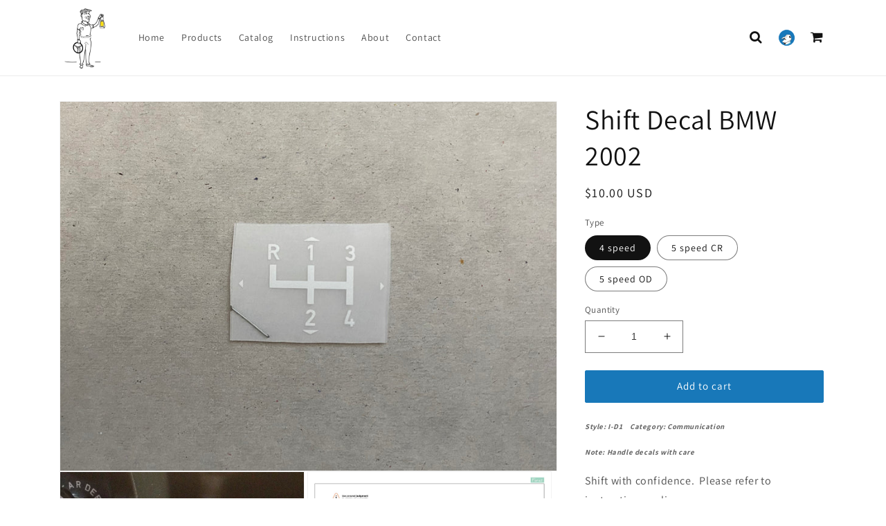

--- FILE ---
content_type: text/html; charset=utf-8
request_url: https://mofaraz.com/collections/bmw-2002/products/shift-decal-5-speed-od-bmw-2002
body_size: 23473
content:
<!doctype html>
<html class="no-js" lang="en">
  <head>
    <meta charset="utf-8">
    <meta http-equiv="X-UA-Compatible" content="IE=edge">
    <meta name="viewport" content="width=device-width,initial-scale=1">
    <meta name="theme-color" content="">
    <link rel="canonical" href="https://mofaraz.com/products/shift-decal-5-speed-od-bmw-2002">
    <link rel="preconnect" href="https://cdn.shopify.com" crossorigin><link rel="icon" type="image/png" href="//mofaraz.com/cdn/shop/files/favicon.png?crop=center&height=32&v=1675735463&width=32"><link rel="preconnect" href="https://fonts.shopifycdn.com" crossorigin><title>
      Shift Decal BMW 2002
 &ndash; MoFaraz</title>

    
      <meta name="description" content="Choose your shift decal 4,5,Dogleg: fits BMW 2002 (all years)">
    

    

<meta property="og:site_name" content="MoFaraz">
<meta property="og:url" content="https://mofaraz.com/products/shift-decal-5-speed-od-bmw-2002">
<meta property="og:title" content="Shift Decal BMW 2002">
<meta property="og:type" content="product">
<meta property="og:description" content="Choose your shift decal 4,5,Dogleg: fits BMW 2002 (all years)"><meta property="og:image" content="http://mofaraz.com/cdn/shop/products/5_speed.png?v=1510640026">
  <meta property="og:image:secure_url" content="https://mofaraz.com/cdn/shop/products/5_speed.png?v=1510640026">
  <meta property="og:image:width" content="550">
  <meta property="og:image:height" content="536"><meta property="og:price:amount" content="10.00">
  <meta property="og:price:currency" content="USD"><meta name="twitter:card" content="summary_large_image">
<meta name="twitter:title" content="Shift Decal BMW 2002">
<meta name="twitter:description" content="Choose your shift decal 4,5,Dogleg: fits BMW 2002 (all years)">


    <script src="//mofaraz.com/cdn/shop/t/38/assets/global.js?v=149496944046504657681675755310" defer="defer"></script>
    <script>window.performance && window.performance.mark && window.performance.mark('shopify.content_for_header.start');</script><meta id="shopify-digital-wallet" name="shopify-digital-wallet" content="/5006073/digital_wallets/dialog">
<meta name="shopify-checkout-api-token" content="74389afea81d903caf08d179af8f46f3">
<meta id="in-context-paypal-metadata" data-shop-id="5006073" data-venmo-supported="false" data-environment="production" data-locale="en_US" data-paypal-v4="true" data-currency="USD">
<link rel="alternate" type="application/json+oembed" href="https://mofaraz.com/products/shift-decal-5-speed-od-bmw-2002.oembed">
<script async="async" src="/checkouts/internal/preloads.js?locale=en-US"></script>
<link rel="preconnect" href="https://shop.app" crossorigin="anonymous">
<script async="async" src="https://shop.app/checkouts/internal/preloads.js?locale=en-US&shop_id=5006073" crossorigin="anonymous"></script>
<script id="apple-pay-shop-capabilities" type="application/json">{"shopId":5006073,"countryCode":"US","currencyCode":"USD","merchantCapabilities":["supports3DS"],"merchantId":"gid:\/\/shopify\/Shop\/5006073","merchantName":"MoFaraz","requiredBillingContactFields":["postalAddress","email"],"requiredShippingContactFields":["postalAddress","email"],"shippingType":"shipping","supportedNetworks":["visa","masterCard","amex","discover","elo","jcb"],"total":{"type":"pending","label":"MoFaraz","amount":"1.00"},"shopifyPaymentsEnabled":true,"supportsSubscriptions":true}</script>
<script id="shopify-features" type="application/json">{"accessToken":"74389afea81d903caf08d179af8f46f3","betas":["rich-media-storefront-analytics"],"domain":"mofaraz.com","predictiveSearch":true,"shopId":5006073,"locale":"en"}</script>
<script>var Shopify = Shopify || {};
Shopify.shop = "mofaraz.myshopify.com";
Shopify.locale = "en";
Shopify.currency = {"active":"USD","rate":"1.0"};
Shopify.country = "US";
Shopify.theme = {"name":"Storefront ","id":122587054168,"schema_name":"Dawn","schema_version":"7.0.1","theme_store_id":887,"role":"main"};
Shopify.theme.handle = "null";
Shopify.theme.style = {"id":null,"handle":null};
Shopify.cdnHost = "mofaraz.com/cdn";
Shopify.routes = Shopify.routes || {};
Shopify.routes.root = "/";</script>
<script type="module">!function(o){(o.Shopify=o.Shopify||{}).modules=!0}(window);</script>
<script>!function(o){function n(){var o=[];function n(){o.push(Array.prototype.slice.apply(arguments))}return n.q=o,n}var t=o.Shopify=o.Shopify||{};t.loadFeatures=n(),t.autoloadFeatures=n()}(window);</script>
<script>
  window.ShopifyPay = window.ShopifyPay || {};
  window.ShopifyPay.apiHost = "shop.app\/pay";
  window.ShopifyPay.redirectState = null;
</script>
<script id="shop-js-analytics" type="application/json">{"pageType":"product"}</script>
<script defer="defer" async type="module" src="//mofaraz.com/cdn/shopifycloud/shop-js/modules/v2/client.init-shop-cart-sync_BT-GjEfc.en.esm.js"></script>
<script defer="defer" async type="module" src="//mofaraz.com/cdn/shopifycloud/shop-js/modules/v2/chunk.common_D58fp_Oc.esm.js"></script>
<script defer="defer" async type="module" src="//mofaraz.com/cdn/shopifycloud/shop-js/modules/v2/chunk.modal_xMitdFEc.esm.js"></script>
<script type="module">
  await import("//mofaraz.com/cdn/shopifycloud/shop-js/modules/v2/client.init-shop-cart-sync_BT-GjEfc.en.esm.js");
await import("//mofaraz.com/cdn/shopifycloud/shop-js/modules/v2/chunk.common_D58fp_Oc.esm.js");
await import("//mofaraz.com/cdn/shopifycloud/shop-js/modules/v2/chunk.modal_xMitdFEc.esm.js");

  window.Shopify.SignInWithShop?.initShopCartSync?.({"fedCMEnabled":true,"windoidEnabled":true});

</script>
<script>
  window.Shopify = window.Shopify || {};
  if (!window.Shopify.featureAssets) window.Shopify.featureAssets = {};
  window.Shopify.featureAssets['shop-js'] = {"shop-cart-sync":["modules/v2/client.shop-cart-sync_DZOKe7Ll.en.esm.js","modules/v2/chunk.common_D58fp_Oc.esm.js","modules/v2/chunk.modal_xMitdFEc.esm.js"],"init-fed-cm":["modules/v2/client.init-fed-cm_B6oLuCjv.en.esm.js","modules/v2/chunk.common_D58fp_Oc.esm.js","modules/v2/chunk.modal_xMitdFEc.esm.js"],"shop-cash-offers":["modules/v2/client.shop-cash-offers_D2sdYoxE.en.esm.js","modules/v2/chunk.common_D58fp_Oc.esm.js","modules/v2/chunk.modal_xMitdFEc.esm.js"],"shop-login-button":["modules/v2/client.shop-login-button_QeVjl5Y3.en.esm.js","modules/v2/chunk.common_D58fp_Oc.esm.js","modules/v2/chunk.modal_xMitdFEc.esm.js"],"pay-button":["modules/v2/client.pay-button_DXTOsIq6.en.esm.js","modules/v2/chunk.common_D58fp_Oc.esm.js","modules/v2/chunk.modal_xMitdFEc.esm.js"],"shop-button":["modules/v2/client.shop-button_DQZHx9pm.en.esm.js","modules/v2/chunk.common_D58fp_Oc.esm.js","modules/v2/chunk.modal_xMitdFEc.esm.js"],"avatar":["modules/v2/client.avatar_BTnouDA3.en.esm.js"],"init-windoid":["modules/v2/client.init-windoid_CR1B-cfM.en.esm.js","modules/v2/chunk.common_D58fp_Oc.esm.js","modules/v2/chunk.modal_xMitdFEc.esm.js"],"init-shop-for-new-customer-accounts":["modules/v2/client.init-shop-for-new-customer-accounts_C_vY_xzh.en.esm.js","modules/v2/client.shop-login-button_QeVjl5Y3.en.esm.js","modules/v2/chunk.common_D58fp_Oc.esm.js","modules/v2/chunk.modal_xMitdFEc.esm.js"],"init-shop-email-lookup-coordinator":["modules/v2/client.init-shop-email-lookup-coordinator_BI7n9ZSv.en.esm.js","modules/v2/chunk.common_D58fp_Oc.esm.js","modules/v2/chunk.modal_xMitdFEc.esm.js"],"init-shop-cart-sync":["modules/v2/client.init-shop-cart-sync_BT-GjEfc.en.esm.js","modules/v2/chunk.common_D58fp_Oc.esm.js","modules/v2/chunk.modal_xMitdFEc.esm.js"],"shop-toast-manager":["modules/v2/client.shop-toast-manager_DiYdP3xc.en.esm.js","modules/v2/chunk.common_D58fp_Oc.esm.js","modules/v2/chunk.modal_xMitdFEc.esm.js"],"init-customer-accounts":["modules/v2/client.init-customer-accounts_D9ZNqS-Q.en.esm.js","modules/v2/client.shop-login-button_QeVjl5Y3.en.esm.js","modules/v2/chunk.common_D58fp_Oc.esm.js","modules/v2/chunk.modal_xMitdFEc.esm.js"],"init-customer-accounts-sign-up":["modules/v2/client.init-customer-accounts-sign-up_iGw4briv.en.esm.js","modules/v2/client.shop-login-button_QeVjl5Y3.en.esm.js","modules/v2/chunk.common_D58fp_Oc.esm.js","modules/v2/chunk.modal_xMitdFEc.esm.js"],"shop-follow-button":["modules/v2/client.shop-follow-button_CqMgW2wH.en.esm.js","modules/v2/chunk.common_D58fp_Oc.esm.js","modules/v2/chunk.modal_xMitdFEc.esm.js"],"checkout-modal":["modules/v2/client.checkout-modal_xHeaAweL.en.esm.js","modules/v2/chunk.common_D58fp_Oc.esm.js","modules/v2/chunk.modal_xMitdFEc.esm.js"],"shop-login":["modules/v2/client.shop-login_D91U-Q7h.en.esm.js","modules/v2/chunk.common_D58fp_Oc.esm.js","modules/v2/chunk.modal_xMitdFEc.esm.js"],"lead-capture":["modules/v2/client.lead-capture_BJmE1dJe.en.esm.js","modules/v2/chunk.common_D58fp_Oc.esm.js","modules/v2/chunk.modal_xMitdFEc.esm.js"],"payment-terms":["modules/v2/client.payment-terms_Ci9AEqFq.en.esm.js","modules/v2/chunk.common_D58fp_Oc.esm.js","modules/v2/chunk.modal_xMitdFEc.esm.js"]};
</script>
<script>(function() {
  var isLoaded = false;
  function asyncLoad() {
    if (isLoaded) return;
    isLoaded = true;
    var urls = ["https:\/\/chimpstatic.com\/mcjs-connected\/js\/users\/adb171532f6094880ad08286d\/70a1b3e658e26db7a2b834d68.js?shop=mofaraz.myshopify.com"];
    for (var i = 0; i < urls.length; i++) {
      var s = document.createElement('script');
      s.type = 'text/javascript';
      s.async = true;
      s.src = urls[i];
      var x = document.getElementsByTagName('script')[0];
      x.parentNode.insertBefore(s, x);
    }
  };
  if(window.attachEvent) {
    window.attachEvent('onload', asyncLoad);
  } else {
    window.addEventListener('load', asyncLoad, false);
  }
})();</script>
<script id="__st">var __st={"a":5006073,"offset":-28800,"reqid":"b42f4210-6607-4674-9ab8-44b4dc09003e-1769524211","pageurl":"mofaraz.com\/collections\/bmw-2002\/products\/shift-decal-5-speed-od-bmw-2002","u":"04fa47f53bb7","p":"product","rtyp":"product","rid":189726130200};</script>
<script>window.ShopifyPaypalV4VisibilityTracking = true;</script>
<script id="captcha-bootstrap">!function(){'use strict';const t='contact',e='account',n='new_comment',o=[[t,t],['blogs',n],['comments',n],[t,'customer']],c=[[e,'customer_login'],[e,'guest_login'],[e,'recover_customer_password'],[e,'create_customer']],r=t=>t.map((([t,e])=>`form[action*='/${t}']:not([data-nocaptcha='true']) input[name='form_type'][value='${e}']`)).join(','),a=t=>()=>t?[...document.querySelectorAll(t)].map((t=>t.form)):[];function s(){const t=[...o],e=r(t);return a(e)}const i='password',u='form_key',d=['recaptcha-v3-token','g-recaptcha-response','h-captcha-response',i],f=()=>{try{return window.sessionStorage}catch{return}},m='__shopify_v',_=t=>t.elements[u];function p(t,e,n=!1){try{const o=window.sessionStorage,c=JSON.parse(o.getItem(e)),{data:r}=function(t){const{data:e,action:n}=t;return t[m]||n?{data:e,action:n}:{data:t,action:n}}(c);for(const[e,n]of Object.entries(r))t.elements[e]&&(t.elements[e].value=n);n&&o.removeItem(e)}catch(o){console.error('form repopulation failed',{error:o})}}const l='form_type',E='cptcha';function T(t){t.dataset[E]=!0}const w=window,h=w.document,L='Shopify',v='ce_forms',y='captcha';let A=!1;((t,e)=>{const n=(g='f06e6c50-85a8-45c8-87d0-21a2b65856fe',I='https://cdn.shopify.com/shopifycloud/storefront-forms-hcaptcha/ce_storefront_forms_captcha_hcaptcha.v1.5.2.iife.js',D={infoText:'Protected by hCaptcha',privacyText:'Privacy',termsText:'Terms'},(t,e,n)=>{const o=w[L][v],c=o.bindForm;if(c)return c(t,g,e,D).then(n);var r;o.q.push([[t,g,e,D],n]),r=I,A||(h.body.append(Object.assign(h.createElement('script'),{id:'captcha-provider',async:!0,src:r})),A=!0)});var g,I,D;w[L]=w[L]||{},w[L][v]=w[L][v]||{},w[L][v].q=[],w[L][y]=w[L][y]||{},w[L][y].protect=function(t,e){n(t,void 0,e),T(t)},Object.freeze(w[L][y]),function(t,e,n,w,h,L){const[v,y,A,g]=function(t,e,n){const i=e?o:[],u=t?c:[],d=[...i,...u],f=r(d),m=r(i),_=r(d.filter((([t,e])=>n.includes(e))));return[a(f),a(m),a(_),s()]}(w,h,L),I=t=>{const e=t.target;return e instanceof HTMLFormElement?e:e&&e.form},D=t=>v().includes(t);t.addEventListener('submit',(t=>{const e=I(t);if(!e)return;const n=D(e)&&!e.dataset.hcaptchaBound&&!e.dataset.recaptchaBound,o=_(e),c=g().includes(e)&&(!o||!o.value);(n||c)&&t.preventDefault(),c&&!n&&(function(t){try{if(!f())return;!function(t){const e=f();if(!e)return;const n=_(t);if(!n)return;const o=n.value;o&&e.removeItem(o)}(t);const e=Array.from(Array(32),(()=>Math.random().toString(36)[2])).join('');!function(t,e){_(t)||t.append(Object.assign(document.createElement('input'),{type:'hidden',name:u})),t.elements[u].value=e}(t,e),function(t,e){const n=f();if(!n)return;const o=[...t.querySelectorAll(`input[type='${i}']`)].map((({name:t})=>t)),c=[...d,...o],r={};for(const[a,s]of new FormData(t).entries())c.includes(a)||(r[a]=s);n.setItem(e,JSON.stringify({[m]:1,action:t.action,data:r}))}(t,e)}catch(e){console.error('failed to persist form',e)}}(e),e.submit())}));const S=(t,e)=>{t&&!t.dataset[E]&&(n(t,e.some((e=>e===t))),T(t))};for(const o of['focusin','change'])t.addEventListener(o,(t=>{const e=I(t);D(e)&&S(e,y())}));const B=e.get('form_key'),M=e.get(l),P=B&&M;t.addEventListener('DOMContentLoaded',(()=>{const t=y();if(P)for(const e of t)e.elements[l].value===M&&p(e,B);[...new Set([...A(),...v().filter((t=>'true'===t.dataset.shopifyCaptcha))])].forEach((e=>S(e,t)))}))}(h,new URLSearchParams(w.location.search),n,t,e,['guest_login'])})(!0,!0)}();</script>
<script integrity="sha256-4kQ18oKyAcykRKYeNunJcIwy7WH5gtpwJnB7kiuLZ1E=" data-source-attribution="shopify.loadfeatures" defer="defer" src="//mofaraz.com/cdn/shopifycloud/storefront/assets/storefront/load_feature-a0a9edcb.js" crossorigin="anonymous"></script>
<script crossorigin="anonymous" defer="defer" src="//mofaraz.com/cdn/shopifycloud/storefront/assets/shopify_pay/storefront-65b4c6d7.js?v=20250812"></script>
<script data-source-attribution="shopify.dynamic_checkout.dynamic.init">var Shopify=Shopify||{};Shopify.PaymentButton=Shopify.PaymentButton||{isStorefrontPortableWallets:!0,init:function(){window.Shopify.PaymentButton.init=function(){};var t=document.createElement("script");t.src="https://mofaraz.com/cdn/shopifycloud/portable-wallets/latest/portable-wallets.en.js",t.type="module",document.head.appendChild(t)}};
</script>
<script data-source-attribution="shopify.dynamic_checkout.buyer_consent">
  function portableWalletsHideBuyerConsent(e){var t=document.getElementById("shopify-buyer-consent"),n=document.getElementById("shopify-subscription-policy-button");t&&n&&(t.classList.add("hidden"),t.setAttribute("aria-hidden","true"),n.removeEventListener("click",e))}function portableWalletsShowBuyerConsent(e){var t=document.getElementById("shopify-buyer-consent"),n=document.getElementById("shopify-subscription-policy-button");t&&n&&(t.classList.remove("hidden"),t.removeAttribute("aria-hidden"),n.addEventListener("click",e))}window.Shopify?.PaymentButton&&(window.Shopify.PaymentButton.hideBuyerConsent=portableWalletsHideBuyerConsent,window.Shopify.PaymentButton.showBuyerConsent=portableWalletsShowBuyerConsent);
</script>
<script data-source-attribution="shopify.dynamic_checkout.cart.bootstrap">document.addEventListener("DOMContentLoaded",(function(){function t(){return document.querySelector("shopify-accelerated-checkout-cart, shopify-accelerated-checkout")}if(t())Shopify.PaymentButton.init();else{new MutationObserver((function(e,n){t()&&(Shopify.PaymentButton.init(),n.disconnect())})).observe(document.body,{childList:!0,subtree:!0})}}));
</script>
<link id="shopify-accelerated-checkout-styles" rel="stylesheet" media="screen" href="https://mofaraz.com/cdn/shopifycloud/portable-wallets/latest/accelerated-checkout-backwards-compat.css" crossorigin="anonymous">
<style id="shopify-accelerated-checkout-cart">
        #shopify-buyer-consent {
  margin-top: 1em;
  display: inline-block;
  width: 100%;
}

#shopify-buyer-consent.hidden {
  display: none;
}

#shopify-subscription-policy-button {
  background: none;
  border: none;
  padding: 0;
  text-decoration: underline;
  font-size: inherit;
  cursor: pointer;
}

#shopify-subscription-policy-button::before {
  box-shadow: none;
}

      </style>
<script id="sections-script" data-sections="header,footer" defer="defer" src="//mofaraz.com/cdn/shop/t/38/compiled_assets/scripts.js?v=25693"></script>
<script>window.performance && window.performance.mark && window.performance.mark('shopify.content_for_header.end');</script>


    <style data-shopify>
      @font-face {
  font-family: Assistant;
  font-weight: 400;
  font-style: normal;
  font-display: swap;
  src: url("//mofaraz.com/cdn/fonts/assistant/assistant_n4.9120912a469cad1cc292572851508ca49d12e768.woff2") format("woff2"),
       url("//mofaraz.com/cdn/fonts/assistant/assistant_n4.6e9875ce64e0fefcd3f4446b7ec9036b3ddd2985.woff") format("woff");
}

      @font-face {
  font-family: Assistant;
  font-weight: 700;
  font-style: normal;
  font-display: swap;
  src: url("//mofaraz.com/cdn/fonts/assistant/assistant_n7.bf44452348ec8b8efa3aa3068825305886b1c83c.woff2") format("woff2"),
       url("//mofaraz.com/cdn/fonts/assistant/assistant_n7.0c887fee83f6b3bda822f1150b912c72da0f7b64.woff") format("woff");
}

      
      
      @font-face {
  font-family: Assistant;
  font-weight: 400;
  font-style: normal;
  font-display: swap;
  src: url("//mofaraz.com/cdn/fonts/assistant/assistant_n4.9120912a469cad1cc292572851508ca49d12e768.woff2") format("woff2"),
       url("//mofaraz.com/cdn/fonts/assistant/assistant_n4.6e9875ce64e0fefcd3f4446b7ec9036b3ddd2985.woff") format("woff");
}


      :root {
        --font-body-family: Assistant, sans-serif;
        --font-body-style: normal;
        --font-body-weight: 400;
        --font-body-weight-bold: 700;

        --font-heading-family: Assistant, sans-serif;
        --font-heading-style: normal;
        --font-heading-weight: 400;

        --font-body-scale: 1.0;
        --font-heading-scale: 1.0;

        --color-base-text: 18, 18, 18;
        --color-shadow: 18, 18, 18;
        --color-base-background-1: 255, 255, 255;
        --color-base-background-2: 243, 243, 243;
        --color-base-solid-button-labels: 255, 255, 255;
        --color-base-outline-button-labels: 18, 18, 18;
        --color-base-accent-1: 24, 120, 185;
        --color-base-accent-2: 51, 79, 180;
        --payment-terms-background-color: #ffffff;

        --gradient-base-background-1: #ffffff;
        --gradient-base-background-2: #f3f3f3;
        --gradient-base-accent-1: #1878b9;
        --gradient-base-accent-2: #334fb4;

        --media-padding: px;
        --media-border-opacity: 0.05;
        --media-border-width: 1px;
        --media-radius: 0px;
        --media-shadow-opacity: 0.0;
        --media-shadow-horizontal-offset: 0px;
        --media-shadow-vertical-offset: 4px;
        --media-shadow-blur-radius: 5px;
        --media-shadow-visible: 0;

        --page-width: 120rem;
        --page-width-margin: 0rem;

        --product-card-image-padding: 0.0rem;
        --product-card-corner-radius: 0.0rem;
        --product-card-text-alignment: left;
        --product-card-border-width: 0.0rem;
        --product-card-border-opacity: 0.1;
        --product-card-shadow-opacity: 0.0;
        --product-card-shadow-visible: 0;
        --product-card-shadow-horizontal-offset: 0.0rem;
        --product-card-shadow-vertical-offset: 0.4rem;
        --product-card-shadow-blur-radius: 0.5rem;

        --collection-card-image-padding: 0.0rem;
        --collection-card-corner-radius: 0.0rem;
        --collection-card-text-alignment: left;
        --collection-card-border-width: 0.0rem;
        --collection-card-border-opacity: 0.1;
        --collection-card-shadow-opacity: 0.0;
        --collection-card-shadow-visible: 0;
        --collection-card-shadow-horizontal-offset: 0.0rem;
        --collection-card-shadow-vertical-offset: 0.4rem;
        --collection-card-shadow-blur-radius: 0.5rem;

        --blog-card-image-padding: 0.0rem;
        --blog-card-corner-radius: 0.0rem;
        --blog-card-text-alignment: left;
        --blog-card-border-width: 0.0rem;
        --blog-card-border-opacity: 0.1;
        --blog-card-shadow-opacity: 0.0;
        --blog-card-shadow-visible: 0;
        --blog-card-shadow-horizontal-offset: 0.0rem;
        --blog-card-shadow-vertical-offset: 0.4rem;
        --blog-card-shadow-blur-radius: 0.5rem;

        --badge-corner-radius: 4.0rem;

        --popup-border-width: 1px;
        --popup-border-opacity: 0.1;
        --popup-corner-radius: 0px;
        --popup-shadow-opacity: 0.0;
        --popup-shadow-horizontal-offset: 0px;
        --popup-shadow-vertical-offset: 4px;
        --popup-shadow-blur-radius: 5px;

        --drawer-border-width: 1px;
        --drawer-border-opacity: 0.1;
        --drawer-shadow-opacity: 0.0;
        --drawer-shadow-horizontal-offset: 0px;
        --drawer-shadow-vertical-offset: 4px;
        --drawer-shadow-blur-radius: 5px;

        --spacing-sections-desktop: 0px;
        --spacing-sections-mobile: 0px;

        --grid-desktop-vertical-spacing: 8px;
        --grid-desktop-horizontal-spacing: 8px;
        --grid-mobile-vertical-spacing: 4px;
        --grid-mobile-horizontal-spacing: 4px;

        --text-boxes-border-opacity: 0.1;
        --text-boxes-border-width: 0px;
        --text-boxes-radius: 0px;
        --text-boxes-shadow-opacity: 0.0;
        --text-boxes-shadow-visible: 0;
        --text-boxes-shadow-horizontal-offset: 0px;
        --text-boxes-shadow-vertical-offset: 4px;
        --text-boxes-shadow-blur-radius: 5px;

        --buttons-radius: 2px;
        --buttons-radius-outset: 3px;
        --buttons-border-width: 1px;
        --buttons-border-opacity: 1.0;
        --buttons-shadow-opacity: 0.0;
        --buttons-shadow-visible: 0;
        --buttons-shadow-horizontal-offset: 0px;
        --buttons-shadow-vertical-offset: 4px;
        --buttons-shadow-blur-radius: 5px;
        --buttons-border-offset: 0.3px;

        --inputs-radius: 0px;
        --inputs-border-width: 1px;
        --inputs-border-opacity: 0.55;
        --inputs-shadow-opacity: 0.0;
        --inputs-shadow-horizontal-offset: 0px;
        --inputs-margin-offset: 0px;
        --inputs-shadow-vertical-offset: 4px;
        --inputs-shadow-blur-radius: 5px;
        --inputs-radius-outset: 0px;

        --variant-pills-radius: 40px;
        --variant-pills-border-width: 1px;
        --variant-pills-border-opacity: 0.55;
        --variant-pills-shadow-opacity: 0.0;
        --variant-pills-shadow-horizontal-offset: 0px;
        --variant-pills-shadow-vertical-offset: 4px;
        --variant-pills-shadow-blur-radius: 5px;
      }

      *,
      *::before,
      *::after {
        box-sizing: inherit;
      }

      html {
        box-sizing: border-box;
        font-size: calc(var(--font-body-scale) * 62.5%);
        height: 100%;
      }

      body {
        display: grid;
        grid-template-rows: auto auto 1fr auto;
        grid-template-columns: 100%;
        min-height: 100%;
        margin: 0;
        font-size: 1.5rem;
        letter-spacing: 0.06rem;
        line-height: calc(1 + 0.8 / var(--font-body-scale));
        font-family: var(--font-body-family);
        font-style: var(--font-body-style);
        font-weight: var(--font-body-weight);
      }

      @media screen and (min-width: 750px) {
        body {
          font-size: 1.6rem;
        }
      }
    </style>

    <link href="//mofaraz.com/cdn/shop/t/38/assets/base.css?v=174551719230529172541682435744" rel="stylesheet" type="text/css" media="all" />
    <link href="//mofaraz.com/cdn/shop/t/38/assets/blueprint.css?v=25693" rel="stylesheet" type="text/css" media="all" />
 <link rel="stylesheet" href="https://cdnjs.cloudflare.com/ajax/libs/font-awesome/4.7.0/css/font-awesome.min.css"><link rel="preload" as="font" href="//mofaraz.com/cdn/fonts/assistant/assistant_n4.9120912a469cad1cc292572851508ca49d12e768.woff2" type="font/woff2" crossorigin><link rel="preload" as="font" href="//mofaraz.com/cdn/fonts/assistant/assistant_n4.9120912a469cad1cc292572851508ca49d12e768.woff2" type="font/woff2" crossorigin><link rel="stylesheet" href="//mofaraz.com/cdn/shop/t/38/assets/component-predictive-search.css?v=83512081251802922551675755310" media="print" onload="this.media='all'"><script>document.documentElement.className = document.documentElement.className.replace('no-js', 'js');
    if (Shopify.designMode) {
      document.documentElement.classList.add('shopify-design-mode');
    }
    </script>
  <link href="https://monorail-edge.shopifysvc.com" rel="dns-prefetch">
<script>(function(){if ("sendBeacon" in navigator && "performance" in window) {try {var session_token_from_headers = performance.getEntriesByType('navigation')[0].serverTiming.find(x => x.name == '_s').description;} catch {var session_token_from_headers = undefined;}var session_cookie_matches = document.cookie.match(/_shopify_s=([^;]*)/);var session_token_from_cookie = session_cookie_matches && session_cookie_matches.length === 2 ? session_cookie_matches[1] : "";var session_token = session_token_from_headers || session_token_from_cookie || "";function handle_abandonment_event(e) {var entries = performance.getEntries().filter(function(entry) {return /monorail-edge.shopifysvc.com/.test(entry.name);});if (!window.abandonment_tracked && entries.length === 0) {window.abandonment_tracked = true;var currentMs = Date.now();var navigation_start = performance.timing.navigationStart;var payload = {shop_id: 5006073,url: window.location.href,navigation_start,duration: currentMs - navigation_start,session_token,page_type: "product"};window.navigator.sendBeacon("https://monorail-edge.shopifysvc.com/v1/produce", JSON.stringify({schema_id: "online_store_buyer_site_abandonment/1.1",payload: payload,metadata: {event_created_at_ms: currentMs,event_sent_at_ms: currentMs}}));}}window.addEventListener('pagehide', handle_abandonment_event);}}());</script>
<script id="web-pixels-manager-setup">(function e(e,d,r,n,o){if(void 0===o&&(o={}),!Boolean(null===(a=null===(i=window.Shopify)||void 0===i?void 0:i.analytics)||void 0===a?void 0:a.replayQueue)){var i,a;window.Shopify=window.Shopify||{};var t=window.Shopify;t.analytics=t.analytics||{};var s=t.analytics;s.replayQueue=[],s.publish=function(e,d,r){return s.replayQueue.push([e,d,r]),!0};try{self.performance.mark("wpm:start")}catch(e){}var l=function(){var e={modern:/Edge?\/(1{2}[4-9]|1[2-9]\d|[2-9]\d{2}|\d{4,})\.\d+(\.\d+|)|Firefox\/(1{2}[4-9]|1[2-9]\d|[2-9]\d{2}|\d{4,})\.\d+(\.\d+|)|Chrom(ium|e)\/(9{2}|\d{3,})\.\d+(\.\d+|)|(Maci|X1{2}).+ Version\/(15\.\d+|(1[6-9]|[2-9]\d|\d{3,})\.\d+)([,.]\d+|)( \(\w+\)|)( Mobile\/\w+|) Safari\/|Chrome.+OPR\/(9{2}|\d{3,})\.\d+\.\d+|(CPU[ +]OS|iPhone[ +]OS|CPU[ +]iPhone|CPU IPhone OS|CPU iPad OS)[ +]+(15[._]\d+|(1[6-9]|[2-9]\d|\d{3,})[._]\d+)([._]\d+|)|Android:?[ /-](13[3-9]|1[4-9]\d|[2-9]\d{2}|\d{4,})(\.\d+|)(\.\d+|)|Android.+Firefox\/(13[5-9]|1[4-9]\d|[2-9]\d{2}|\d{4,})\.\d+(\.\d+|)|Android.+Chrom(ium|e)\/(13[3-9]|1[4-9]\d|[2-9]\d{2}|\d{4,})\.\d+(\.\d+|)|SamsungBrowser\/([2-9]\d|\d{3,})\.\d+/,legacy:/Edge?\/(1[6-9]|[2-9]\d|\d{3,})\.\d+(\.\d+|)|Firefox\/(5[4-9]|[6-9]\d|\d{3,})\.\d+(\.\d+|)|Chrom(ium|e)\/(5[1-9]|[6-9]\d|\d{3,})\.\d+(\.\d+|)([\d.]+$|.*Safari\/(?![\d.]+ Edge\/[\d.]+$))|(Maci|X1{2}).+ Version\/(10\.\d+|(1[1-9]|[2-9]\d|\d{3,})\.\d+)([,.]\d+|)( \(\w+\)|)( Mobile\/\w+|) Safari\/|Chrome.+OPR\/(3[89]|[4-9]\d|\d{3,})\.\d+\.\d+|(CPU[ +]OS|iPhone[ +]OS|CPU[ +]iPhone|CPU IPhone OS|CPU iPad OS)[ +]+(10[._]\d+|(1[1-9]|[2-9]\d|\d{3,})[._]\d+)([._]\d+|)|Android:?[ /-](13[3-9]|1[4-9]\d|[2-9]\d{2}|\d{4,})(\.\d+|)(\.\d+|)|Mobile Safari.+OPR\/([89]\d|\d{3,})\.\d+\.\d+|Android.+Firefox\/(13[5-9]|1[4-9]\d|[2-9]\d{2}|\d{4,})\.\d+(\.\d+|)|Android.+Chrom(ium|e)\/(13[3-9]|1[4-9]\d|[2-9]\d{2}|\d{4,})\.\d+(\.\d+|)|Android.+(UC? ?Browser|UCWEB|U3)[ /]?(15\.([5-9]|\d{2,})|(1[6-9]|[2-9]\d|\d{3,})\.\d+)\.\d+|SamsungBrowser\/(5\.\d+|([6-9]|\d{2,})\.\d+)|Android.+MQ{2}Browser\/(14(\.(9|\d{2,})|)|(1[5-9]|[2-9]\d|\d{3,})(\.\d+|))(\.\d+|)|K[Aa][Ii]OS\/(3\.\d+|([4-9]|\d{2,})\.\d+)(\.\d+|)/},d=e.modern,r=e.legacy,n=navigator.userAgent;return n.match(d)?"modern":n.match(r)?"legacy":"unknown"}(),u="modern"===l?"modern":"legacy",c=(null!=n?n:{modern:"",legacy:""})[u],f=function(e){return[e.baseUrl,"/wpm","/b",e.hashVersion,"modern"===e.buildTarget?"m":"l",".js"].join("")}({baseUrl:d,hashVersion:r,buildTarget:u}),m=function(e){var d=e.version,r=e.bundleTarget,n=e.surface,o=e.pageUrl,i=e.monorailEndpoint;return{emit:function(e){var a=e.status,t=e.errorMsg,s=(new Date).getTime(),l=JSON.stringify({metadata:{event_sent_at_ms:s},events:[{schema_id:"web_pixels_manager_load/3.1",payload:{version:d,bundle_target:r,page_url:o,status:a,surface:n,error_msg:t},metadata:{event_created_at_ms:s}}]});if(!i)return console&&console.warn&&console.warn("[Web Pixels Manager] No Monorail endpoint provided, skipping logging."),!1;try{return self.navigator.sendBeacon.bind(self.navigator)(i,l)}catch(e){}var u=new XMLHttpRequest;try{return u.open("POST",i,!0),u.setRequestHeader("Content-Type","text/plain"),u.send(l),!0}catch(e){return console&&console.warn&&console.warn("[Web Pixels Manager] Got an unhandled error while logging to Monorail."),!1}}}}({version:r,bundleTarget:l,surface:e.surface,pageUrl:self.location.href,monorailEndpoint:e.monorailEndpoint});try{o.browserTarget=l,function(e){var d=e.src,r=e.async,n=void 0===r||r,o=e.onload,i=e.onerror,a=e.sri,t=e.scriptDataAttributes,s=void 0===t?{}:t,l=document.createElement("script"),u=document.querySelector("head"),c=document.querySelector("body");if(l.async=n,l.src=d,a&&(l.integrity=a,l.crossOrigin="anonymous"),s)for(var f in s)if(Object.prototype.hasOwnProperty.call(s,f))try{l.dataset[f]=s[f]}catch(e){}if(o&&l.addEventListener("load",o),i&&l.addEventListener("error",i),u)u.appendChild(l);else{if(!c)throw new Error("Did not find a head or body element to append the script");c.appendChild(l)}}({src:f,async:!0,onload:function(){if(!function(){var e,d;return Boolean(null===(d=null===(e=window.Shopify)||void 0===e?void 0:e.analytics)||void 0===d?void 0:d.initialized)}()){var d=window.webPixelsManager.init(e)||void 0;if(d){var r=window.Shopify.analytics;r.replayQueue.forEach((function(e){var r=e[0],n=e[1],o=e[2];d.publishCustomEvent(r,n,o)})),r.replayQueue=[],r.publish=d.publishCustomEvent,r.visitor=d.visitor,r.initialized=!0}}},onerror:function(){return m.emit({status:"failed",errorMsg:"".concat(f," has failed to load")})},sri:function(e){var d=/^sha384-[A-Za-z0-9+/=]+$/;return"string"==typeof e&&d.test(e)}(c)?c:"",scriptDataAttributes:o}),m.emit({status:"loading"})}catch(e){m.emit({status:"failed",errorMsg:(null==e?void 0:e.message)||"Unknown error"})}}})({shopId: 5006073,storefrontBaseUrl: "https://mofaraz.com",extensionsBaseUrl: "https://extensions.shopifycdn.com/cdn/shopifycloud/web-pixels-manager",monorailEndpoint: "https://monorail-edge.shopifysvc.com/unstable/produce_batch",surface: "storefront-renderer",enabledBetaFlags: ["2dca8a86"],webPixelsConfigList: [{"id":"shopify-app-pixel","configuration":"{}","eventPayloadVersion":"v1","runtimeContext":"STRICT","scriptVersion":"0450","apiClientId":"shopify-pixel","type":"APP","privacyPurposes":["ANALYTICS","MARKETING"]},{"id":"shopify-custom-pixel","eventPayloadVersion":"v1","runtimeContext":"LAX","scriptVersion":"0450","apiClientId":"shopify-pixel","type":"CUSTOM","privacyPurposes":["ANALYTICS","MARKETING"]}],isMerchantRequest: false,initData: {"shop":{"name":"MoFaraz","paymentSettings":{"currencyCode":"USD"},"myshopifyDomain":"mofaraz.myshopify.com","countryCode":"US","storefrontUrl":"https:\/\/mofaraz.com"},"customer":null,"cart":null,"checkout":null,"productVariants":[{"price":{"amount":10.0,"currencyCode":"USD"},"product":{"title":"Shift Decal BMW 2002","vendor":"MoFaraz","id":"189726130200","untranslatedTitle":"Shift Decal BMW 2002","url":"\/products\/shift-decal-5-speed-od-bmw-2002","type":""},"id":"2062739111960","image":{"src":"\/\/mofaraz.com\/cdn\/shop\/products\/IMG_1114.jpg?v=1644387376"},"sku":"","title":"4 speed","untranslatedTitle":"4 speed"},{"price":{"amount":10.0,"currencyCode":"USD"},"product":{"title":"Shift Decal BMW 2002","vendor":"MoFaraz","id":"189726130200","untranslatedTitle":"Shift Decal BMW 2002","url":"\/products\/shift-decal-5-speed-od-bmw-2002","type":""},"id":"2152659386392","image":{"src":"\/\/mofaraz.com\/cdn\/shop\/products\/IMG_1112.jpg?v=1644387376"},"sku":"","title":"5 speed CR","untranslatedTitle":"5 speed CR"},{"price":{"amount":10.0,"currencyCode":"USD"},"product":{"title":"Shift Decal BMW 2002","vendor":"MoFaraz","id":"189726130200","untranslatedTitle":"Shift Decal BMW 2002","url":"\/products\/shift-decal-5-speed-od-bmw-2002","type":""},"id":"2152659419160","image":{"src":"\/\/mofaraz.com\/cdn\/shop\/products\/IMG_1113.jpg?v=1644387376"},"sku":"","title":"5 speed OD","untranslatedTitle":"5 speed OD"}],"purchasingCompany":null},},"https://mofaraz.com/cdn","fcfee988w5aeb613cpc8e4bc33m6693e112",{"modern":"","legacy":""},{"shopId":"5006073","storefrontBaseUrl":"https:\/\/mofaraz.com","extensionBaseUrl":"https:\/\/extensions.shopifycdn.com\/cdn\/shopifycloud\/web-pixels-manager","surface":"storefront-renderer","enabledBetaFlags":"[\"2dca8a86\"]","isMerchantRequest":"false","hashVersion":"fcfee988w5aeb613cpc8e4bc33m6693e112","publish":"custom","events":"[[\"page_viewed\",{}],[\"product_viewed\",{\"productVariant\":{\"price\":{\"amount\":10.0,\"currencyCode\":\"USD\"},\"product\":{\"title\":\"Shift Decal BMW 2002\",\"vendor\":\"MoFaraz\",\"id\":\"189726130200\",\"untranslatedTitle\":\"Shift Decal BMW 2002\",\"url\":\"\/products\/shift-decal-5-speed-od-bmw-2002\",\"type\":\"\"},\"id\":\"2062739111960\",\"image\":{\"src\":\"\/\/mofaraz.com\/cdn\/shop\/products\/IMG_1114.jpg?v=1644387376\"},\"sku\":\"\",\"title\":\"4 speed\",\"untranslatedTitle\":\"4 speed\"}}]]"});</script><script>
  window.ShopifyAnalytics = window.ShopifyAnalytics || {};
  window.ShopifyAnalytics.meta = window.ShopifyAnalytics.meta || {};
  window.ShopifyAnalytics.meta.currency = 'USD';
  var meta = {"product":{"id":189726130200,"gid":"gid:\/\/shopify\/Product\/189726130200","vendor":"MoFaraz","type":"","handle":"shift-decal-5-speed-od-bmw-2002","variants":[{"id":2062739111960,"price":1000,"name":"Shift Decal BMW 2002 - 4 speed","public_title":"4 speed","sku":""},{"id":2152659386392,"price":1000,"name":"Shift Decal BMW 2002 - 5 speed CR","public_title":"5 speed CR","sku":""},{"id":2152659419160,"price":1000,"name":"Shift Decal BMW 2002 - 5 speed OD","public_title":"5 speed OD","sku":""}],"remote":false},"page":{"pageType":"product","resourceType":"product","resourceId":189726130200,"requestId":"b42f4210-6607-4674-9ab8-44b4dc09003e-1769524211"}};
  for (var attr in meta) {
    window.ShopifyAnalytics.meta[attr] = meta[attr];
  }
</script>
<script class="analytics">
  (function () {
    var customDocumentWrite = function(content) {
      var jquery = null;

      if (window.jQuery) {
        jquery = window.jQuery;
      } else if (window.Checkout && window.Checkout.$) {
        jquery = window.Checkout.$;
      }

      if (jquery) {
        jquery('body').append(content);
      }
    };

    var hasLoggedConversion = function(token) {
      if (token) {
        return document.cookie.indexOf('loggedConversion=' + token) !== -1;
      }
      return false;
    }

    var setCookieIfConversion = function(token) {
      if (token) {
        var twoMonthsFromNow = new Date(Date.now());
        twoMonthsFromNow.setMonth(twoMonthsFromNow.getMonth() + 2);

        document.cookie = 'loggedConversion=' + token + '; expires=' + twoMonthsFromNow;
      }
    }

    var trekkie = window.ShopifyAnalytics.lib = window.trekkie = window.trekkie || [];
    if (trekkie.integrations) {
      return;
    }
    trekkie.methods = [
      'identify',
      'page',
      'ready',
      'track',
      'trackForm',
      'trackLink'
    ];
    trekkie.factory = function(method) {
      return function() {
        var args = Array.prototype.slice.call(arguments);
        args.unshift(method);
        trekkie.push(args);
        return trekkie;
      };
    };
    for (var i = 0; i < trekkie.methods.length; i++) {
      var key = trekkie.methods[i];
      trekkie[key] = trekkie.factory(key);
    }
    trekkie.load = function(config) {
      trekkie.config = config || {};
      trekkie.config.initialDocumentCookie = document.cookie;
      var first = document.getElementsByTagName('script')[0];
      var script = document.createElement('script');
      script.type = 'text/javascript';
      script.onerror = function(e) {
        var scriptFallback = document.createElement('script');
        scriptFallback.type = 'text/javascript';
        scriptFallback.onerror = function(error) {
                var Monorail = {
      produce: function produce(monorailDomain, schemaId, payload) {
        var currentMs = new Date().getTime();
        var event = {
          schema_id: schemaId,
          payload: payload,
          metadata: {
            event_created_at_ms: currentMs,
            event_sent_at_ms: currentMs
          }
        };
        return Monorail.sendRequest("https://" + monorailDomain + "/v1/produce", JSON.stringify(event));
      },
      sendRequest: function sendRequest(endpointUrl, payload) {
        // Try the sendBeacon API
        if (window && window.navigator && typeof window.navigator.sendBeacon === 'function' && typeof window.Blob === 'function' && !Monorail.isIos12()) {
          var blobData = new window.Blob([payload], {
            type: 'text/plain'
          });

          if (window.navigator.sendBeacon(endpointUrl, blobData)) {
            return true;
          } // sendBeacon was not successful

        } // XHR beacon

        var xhr = new XMLHttpRequest();

        try {
          xhr.open('POST', endpointUrl);
          xhr.setRequestHeader('Content-Type', 'text/plain');
          xhr.send(payload);
        } catch (e) {
          console.log(e);
        }

        return false;
      },
      isIos12: function isIos12() {
        return window.navigator.userAgent.lastIndexOf('iPhone; CPU iPhone OS 12_') !== -1 || window.navigator.userAgent.lastIndexOf('iPad; CPU OS 12_') !== -1;
      }
    };
    Monorail.produce('monorail-edge.shopifysvc.com',
      'trekkie_storefront_load_errors/1.1',
      {shop_id: 5006073,
      theme_id: 122587054168,
      app_name: "storefront",
      context_url: window.location.href,
      source_url: "//mofaraz.com/cdn/s/trekkie.storefront.a804e9514e4efded663580eddd6991fcc12b5451.min.js"});

        };
        scriptFallback.async = true;
        scriptFallback.src = '//mofaraz.com/cdn/s/trekkie.storefront.a804e9514e4efded663580eddd6991fcc12b5451.min.js';
        first.parentNode.insertBefore(scriptFallback, first);
      };
      script.async = true;
      script.src = '//mofaraz.com/cdn/s/trekkie.storefront.a804e9514e4efded663580eddd6991fcc12b5451.min.js';
      first.parentNode.insertBefore(script, first);
    };
    trekkie.load(
      {"Trekkie":{"appName":"storefront","development":false,"defaultAttributes":{"shopId":5006073,"isMerchantRequest":null,"themeId":122587054168,"themeCityHash":"12119485904423187012","contentLanguage":"en","currency":"USD","eventMetadataId":"d86d0183-895a-4b68-b08b-97e8ec4e409d"},"isServerSideCookieWritingEnabled":true,"monorailRegion":"shop_domain","enabledBetaFlags":["65f19447"]},"Session Attribution":{},"S2S":{"facebookCapiEnabled":false,"source":"trekkie-storefront-renderer","apiClientId":580111}}
    );

    var loaded = false;
    trekkie.ready(function() {
      if (loaded) return;
      loaded = true;

      window.ShopifyAnalytics.lib = window.trekkie;

      var originalDocumentWrite = document.write;
      document.write = customDocumentWrite;
      try { window.ShopifyAnalytics.merchantGoogleAnalytics.call(this); } catch(error) {};
      document.write = originalDocumentWrite;

      window.ShopifyAnalytics.lib.page(null,{"pageType":"product","resourceType":"product","resourceId":189726130200,"requestId":"b42f4210-6607-4674-9ab8-44b4dc09003e-1769524211","shopifyEmitted":true});

      var match = window.location.pathname.match(/checkouts\/(.+)\/(thank_you|post_purchase)/)
      var token = match? match[1]: undefined;
      if (!hasLoggedConversion(token)) {
        setCookieIfConversion(token);
        window.ShopifyAnalytics.lib.track("Viewed Product",{"currency":"USD","variantId":2062739111960,"productId":189726130200,"productGid":"gid:\/\/shopify\/Product\/189726130200","name":"Shift Decal BMW 2002 - 4 speed","price":"10.00","sku":"","brand":"MoFaraz","variant":"4 speed","category":"","nonInteraction":true,"remote":false},undefined,undefined,{"shopifyEmitted":true});
      window.ShopifyAnalytics.lib.track("monorail:\/\/trekkie_storefront_viewed_product\/1.1",{"currency":"USD","variantId":2062739111960,"productId":189726130200,"productGid":"gid:\/\/shopify\/Product\/189726130200","name":"Shift Decal BMW 2002 - 4 speed","price":"10.00","sku":"","brand":"MoFaraz","variant":"4 speed","category":"","nonInteraction":true,"remote":false,"referer":"https:\/\/mofaraz.com\/collections\/bmw-2002\/products\/shift-decal-5-speed-od-bmw-2002"});
      }
    });


        var eventsListenerScript = document.createElement('script');
        eventsListenerScript.async = true;
        eventsListenerScript.src = "//mofaraz.com/cdn/shopifycloud/storefront/assets/shop_events_listener-3da45d37.js";
        document.getElementsByTagName('head')[0].appendChild(eventsListenerScript);

})();</script>
<script
  defer
  src="https://mofaraz.com/cdn/shopifycloud/perf-kit/shopify-perf-kit-3.0.4.min.js"
  data-application="storefront-renderer"
  data-shop-id="5006073"
  data-render-region="gcp-us-east1"
  data-page-type="product"
  data-theme-instance-id="122587054168"
  data-theme-name="Dawn"
  data-theme-version="7.0.1"
  data-monorail-region="shop_domain"
  data-resource-timing-sampling-rate="10"
  data-shs="true"
  data-shs-beacon="true"
  data-shs-export-with-fetch="true"
  data-shs-logs-sample-rate="1"
  data-shs-beacon-endpoint="https://mofaraz.com/api/collect"
></script>
</head>

  <body class="gradient">
    <a class="skip-to-content-link button visually-hidden" href="#MainContent">
      Skip to content
    </a>

<script src="//mofaraz.com/cdn/shop/t/38/assets/cart.js?v=83971781268232213281675755310" defer="defer"></script>

<style>
  .drawer {
    visibility: hidden;
  }
</style>

<cart-drawer class="drawer is-empty">
  <div id="CartDrawer" class="cart-drawer">
    <div id="CartDrawer-Overlay"class="cart-drawer__overlay"></div>
    <div class="drawer__inner" role="dialog" aria-modal="true" aria-label="Your cart" tabindex="-1"><div class="drawer__inner-empty">
          <div class="cart-drawer__warnings center">
            <div class="cart-drawer__empty-content">
              <h2 class="cart__empty-text">Your cart is empty</h2>
              <button class="drawer__close" type="button" onclick="this.closest('cart-drawer').close()" aria-label="Close"><svg xmlns="http://www.w3.org/2000/svg" aria-hidden="true" focusable="false" role="presentation" class="icon icon-close" fill="none" viewBox="0 0 18 17">
  <path d="M.865 15.978a.5.5 0 00.707.707l7.433-7.431 7.579 7.282a.501.501 0 00.846-.37.5.5 0 00-.153-.351L9.712 8.546l7.417-7.416a.5.5 0 10-.707-.708L8.991 7.853 1.413.573a.5.5 0 10-.693.72l7.563 7.268-7.418 7.417z" fill="currentColor">
</svg>
</button>
              <a href="/collections/all" class="button">
                Continue shopping
              </a><p class="cart__login-title h3">Have an account?</p>
                <p class="cart__login-paragraph">
                  <a href="/account/login" class="link underlined-link">Log in</a> to check out faster.
                </p></div>
          </div></div><div class="drawer__header">
        <h2 class="drawer__heading">Shopping Cart</h2>
        <button class="drawer__close" type="button" onclick="this.closest('cart-drawer').close()" aria-label="Close"><svg xmlns="http://www.w3.org/2000/svg" aria-hidden="true" focusable="false" role="presentation" class="icon icon-close" fill="none" viewBox="0 0 18 17">
  <path d="M.865 15.978a.5.5 0 00.707.707l7.433-7.431 7.579 7.282a.501.501 0 00.846-.37.5.5 0 00-.153-.351L9.712 8.546l7.417-7.416a.5.5 0 10-.707-.708L8.991 7.853 1.413.573a.5.5 0 10-.693.72l7.563 7.268-7.418 7.417z" fill="currentColor">
</svg>
</button>
      </div>
      <cart-drawer-items class=" is-empty">
        <form action="/cart" id="CartDrawer-Form" class="cart__contents cart-drawer__form" method="post">
          <div id="CartDrawer-CartItems" class="drawer__contents js-contents"><p id="CartDrawer-LiveRegionText" class="visually-hidden" role="status"></p>
            <p id="CartDrawer-LineItemStatus" class="visually-hidden" aria-hidden="true" role="status">Loading...</p>
          </div>
          <div id="CartDrawer-CartErrors" role="alert"></div>
        </form>
      </cart-drawer-items>
      <div class="drawer__footer"><!-- Start blocks-->
        <!-- Subtotals-->

        <div class="cart-drawer__footer" >
          <div class="totals" role="status">
            <h2 class="totals__subtotal">Order Total</h2>
            <p class="totals__subtotal-value"><span class=money>$0.00 USD</span></p>
          </div>

          <div></div>

          <small class="tax-note caption-large rte">Taxes and shipping calculated at checkout
</small>
        </div>

        <!-- CTAs -->

        <div class="cart__ctas" >
          <noscript>
            <button type="submit" class="cart__update-button button button--secondary" form="CartDrawer-Form">
              Update
            </button>
          </noscript>

          <button type="submit" id="CartDrawer-Checkout" class="cart__checkout-button button" name="checkout" form="CartDrawer-Form" disabled>
            Checkout
          </button>
        </div>
      </div>
    </div>
  </div>
</cart-drawer>

<script>
  document.addEventListener('DOMContentLoaded', function() {
    function isIE() {
      const ua = window.navigator.userAgent;
      const msie = ua.indexOf('MSIE ');
      const trident = ua.indexOf('Trident/');

      return (msie > 0 || trident > 0);
    }

    if (!isIE()) return;
    const cartSubmitInput = document.createElement('input');
    cartSubmitInput.setAttribute('name', 'checkout');
    cartSubmitInput.setAttribute('type', 'hidden');
    document.querySelector('#cart').appendChild(cartSubmitInput);
    document.querySelector('#checkout').addEventListener('click', function(event) {
      document.querySelector('#cart').submit();
    });
  });
</script>

<div id="shopify-section-announcement-bar" class="shopify-section">
</div>
    <div id="shopify-section-header" class="shopify-section section-header"><link rel="stylesheet" href="//mofaraz.com/cdn/shop/t/38/assets/component-list-menu.css?v=151968516119678728991675755310" media="print" onload="this.media='all'">
<link rel="stylesheet" href="//mofaraz.com/cdn/shop/t/38/assets/component-search.css?v=94385221477456947311676058163" media="print" onload="this.media='all'">
<link rel="stylesheet" href="//mofaraz.com/cdn/shop/t/38/assets/component-menu-drawer.css?v=182311192829367774911675755310" media="print" onload="this.media='all'">
<link rel="stylesheet" href="//mofaraz.com/cdn/shop/t/38/assets/component-cart-notification.css?v=183358051719344305851675755310" media="print" onload="this.media='all'">
<link rel="stylesheet" href="//mofaraz.com/cdn/shop/t/38/assets/component-cart-items.css?v=23917223812499722491675755310" media="print" onload="this.media='all'"><link rel="stylesheet" href="//mofaraz.com/cdn/shop/t/38/assets/component-price.css?v=65402837579211014041675755310" media="print" onload="this.media='all'">
  <link rel="stylesheet" href="//mofaraz.com/cdn/shop/t/38/assets/component-loading-overlay.css?v=167310470843593579841675755310" media="print" onload="this.media='all'"><link href="//mofaraz.com/cdn/shop/t/38/assets/component-cart-drawer.css?v=94853543374771358841675755310" rel="stylesheet" type="text/css" media="all" />
  <link href="//mofaraz.com/cdn/shop/t/38/assets/component-cart.css?v=61086454150987525971675755310" rel="stylesheet" type="text/css" media="all" />
  <link href="//mofaraz.com/cdn/shop/t/38/assets/component-totals.css?v=86168756436424464851675755310" rel="stylesheet" type="text/css" media="all" />
  <link href="//mofaraz.com/cdn/shop/t/38/assets/component-price.css?v=65402837579211014041675755310" rel="stylesheet" type="text/css" media="all" />
  <link href="//mofaraz.com/cdn/shop/t/38/assets/component-discounts.css?v=152760482443307489271675755310" rel="stylesheet" type="text/css" media="all" />
  <link href="//mofaraz.com/cdn/shop/t/38/assets/component-loading-overlay.css?v=167310470843593579841675755310" rel="stylesheet" type="text/css" media="all" />
<noscript><link href="//mofaraz.com/cdn/shop/t/38/assets/component-list-menu.css?v=151968516119678728991675755310" rel="stylesheet" type="text/css" media="all" /></noscript>
<noscript><link href="//mofaraz.com/cdn/shop/t/38/assets/component-search.css?v=94385221477456947311676058163" rel="stylesheet" type="text/css" media="all" /></noscript>
<noscript><link href="//mofaraz.com/cdn/shop/t/38/assets/component-menu-drawer.css?v=182311192829367774911675755310" rel="stylesheet" type="text/css" media="all" /></noscript>
<noscript><link href="//mofaraz.com/cdn/shop/t/38/assets/component-cart-notification.css?v=183358051719344305851675755310" rel="stylesheet" type="text/css" media="all" /></noscript>
<noscript><link href="//mofaraz.com/cdn/shop/t/38/assets/component-cart-items.css?v=23917223812499722491675755310" rel="stylesheet" type="text/css" media="all" /></noscript>

<style>
  header-drawer {
    justify-self: start;
    margin-left: -1.2rem;
  }

  .header__heading-logo {
    max-width: 70px;
  }

  @media screen and (min-width: 990px) {
    header-drawer {
      display: none;
    }
  }

  .menu-drawer-container {
    display: flex;
  }

  .list-menu {
    list-style: none;
    padding: 0;
    margin: 0;
  }

  .list-menu--inline {
    display: inline-flex;
    flex-wrap: wrap;
  }

  summary.list-menu__item {
    padding-right: 2.7rem;
  }

  .list-menu__item {
    display: flex;
    align-items: center;
    line-height: calc(1 + 0.3 / var(--font-body-scale));
  }

  .list-menu__item--link {
    text-decoration: none;
    padding-bottom: 1rem;
    padding-top: 1rem;
    line-height: calc(1 + 0.8 / var(--font-body-scale));
  }

  @media screen and (min-width: 750px) {
    .list-menu__item--link {
      padding-bottom: 0.5rem;
      padding-top: 0.5rem;
    }
  }
</style><style data-shopify>.header {
    padding-top: 0px;
    padding-bottom: 0px;
  }

  .section-header {
    margin-bottom: 0px;
  }

  @media screen and (min-width: 750px) {
    .section-header {
      margin-bottom: 0px;
    }
  }

  @media screen and (min-width: 990px) {
    .header {
      padding-top: 0px;
      padding-bottom: 0px;
    }
  }</style><script src="//mofaraz.com/cdn/shop/t/38/assets/details-disclosure.js?v=153497636716254413831675755310" defer="defer"></script>
<script src="//mofaraz.com/cdn/shop/t/38/assets/details-modal.js?v=4511761896672669691675755310" defer="defer"></script>
<script src="//mofaraz.com/cdn/shop/t/38/assets/cart-notification.js?v=160453272920806432391675755310" defer="defer"></script><script src="//mofaraz.com/cdn/shop/t/38/assets/cart-drawer.js?v=44260131999403604181675895325" defer="defer"></script><svg xmlns="http://www.w3.org/2000/svg" class="hidden">
 
  <symbol id="icon-close" class="icon icon-close" fill="none" viewBox="0 0 18 17">
    <path d="M.865 15.978a.5.5 0 00.707.707l7.433-7.431 7.579 7.282a.501.501 0 00.846-.37.5.5 0 00-.153-.351L9.712 8.546l7.417-7.416a.5.5 0 10-.707-.708L8.991 7.853 1.413.573a.5.5 0 10-.693.72l7.563 7.268-7.418 7.417z" fill="currentColor">
  </symbol>
</svg>
<sticky-header class="header-wrapper color-background-1 gradient header-wrapper--border-bottom">
  <header class="header header--middle-left header--mobile-center page-width header--has-menu"><header-drawer data-breakpoint="tablet">
        <details id="Details-menu-drawer-container" class="menu-drawer-container">
          <summary class="header__icon header__icon--menu header__icon--summary link focus-inset" aria-label="Menu">
            <span>
              <svg xmlns="http://www.w3.org/2000/svg" aria-hidden="true" focusable="false" role="presentation" class="icon icon-hamburger" fill="none" viewBox="0 0 18 16">
  <path d="M1 .5a.5.5 0 100 1h15.71a.5.5 0 000-1H1zM.5 8a.5.5 0 01.5-.5h15.71a.5.5 0 010 1H1A.5.5 0 01.5 8zm0 7a.5.5 0 01.5-.5h15.71a.5.5 0 010 1H1a.5.5 0 01-.5-.5z" fill="currentColor">
</svg>

              <svg xmlns="http://www.w3.org/2000/svg" aria-hidden="true" focusable="false" role="presentation" class="icon icon-close" fill="none" viewBox="0 0 18 17">
  <path d="M.865 15.978a.5.5 0 00.707.707l7.433-7.431 7.579 7.282a.501.501 0 00.846-.37.5.5 0 00-.153-.351L9.712 8.546l7.417-7.416a.5.5 0 10-.707-.708L8.991 7.853 1.413.573a.5.5 0 10-.693.72l7.563 7.268-7.418 7.417z" fill="currentColor">
</svg>

            </span>
          </summary>
          <div id="menu-drawer" class="gradient menu-drawer motion-reduce" tabindex="-1">  
            <div class="menu-drawer__inner-container">
              <div class="menu-drawer__navigation-container">
                <nav class="menu-drawer__navigation">
                  <ul class="menu-drawer__menu has-submenu list-menu" role="list"><li><a href="/" class="menu-drawer__menu-item list-menu__item link link--text focus-inset">
                            Home
                          </a></li><li><a href="/collections/all" class="menu-drawer__menu-item list-menu__item link link--text focus-inset">
                            Products
                          </a></li><li><a href="/pages/catalog" class="menu-drawer__menu-item list-menu__item link link--text focus-inset">
                            Catalog
                          </a></li><li><a href="/pages/instrument-instructions-bmw" class="menu-drawer__menu-item list-menu__item link link--text focus-inset">
                            Instructions
                          </a></li><li><a href="/pages/about" class="menu-drawer__menu-item list-menu__item link link--text focus-inset">
                            About 
                          </a></li><li><a href="/pages/contact" class="menu-drawer__menu-item list-menu__item link link--text focus-inset">
                            Contact
                          </a></li></ul>
                </nav>
                <div class="menu-drawer__utility-links"><a style="text-decoration:none" href="/account/login" class="menu-drawer__account link focus-inset h5">
                        
            
         <img title="Login" src="//mofaraz.com/cdn/shop/t/38/assets/ny-login.png?v=180639880700147813261675927947" alt="MoFaraz" style="width:25px;height:25px:"/>    
            
Log in</a><ul class="list list-social list-unstyled" role="list"></ul>
                </div>
              </div>
            </div>
          </div>
        </details>
      </header-drawer><a href="/" class="header__heading-link link link--text focus-inset"><img src="//mofaraz.com/cdn/shop/files/Logo.png?v=1675736871" alt="MoFaraz" srcset="//mofaraz.com/cdn/shop/files/Logo.png?v=1675736871&amp;width=50 50w, //mofaraz.com/cdn/shop/files/Logo.png?v=1675736871&amp;width=100 100w, //mofaraz.com/cdn/shop/files/Logo.png?v=1675736871&amp;width=150 150w, //mofaraz.com/cdn/shop/files/Logo.png?v=1675736871&amp;width=200 200w, //mofaraz.com/cdn/shop/files/Logo.png?v=1675736871&amp;width=250 250w, //mofaraz.com/cdn/shop/files/Logo.png?v=1675736871&amp;width=300 300w, //mofaraz.com/cdn/shop/files/Logo.png?v=1675736871&amp;width=400 400w" width="70" height="93.82663847780127" class="header__heading-logo">
</a><nav class="header__inline-menu">
          <ul class="list-menu list-menu--inline" role="list"><li><a href="/" class="header__menu-item list-menu__item link link--text focus-inset">
                    <span>Home</span>
                  </a></li><li><a href="/collections/all" class="header__menu-item list-menu__item link link--text focus-inset">
                    <span>Products</span>
                  </a></li><li><a href="/pages/catalog" class="header__menu-item list-menu__item link link--text focus-inset">
                    <span>Catalog</span>
                  </a></li><li><a href="/pages/instrument-instructions-bmw" class="header__menu-item list-menu__item link link--text focus-inset">
                    <span>Instructions</span>
                  </a></li><li><a href="/pages/about" class="header__menu-item list-menu__item link link--text focus-inset">
                    <span>About </span>
                  </a></li><li><a href="/pages/contact" class="header__menu-item list-menu__item link link--text focus-inset">
                    <span>Contact</span>
                  </a></li></ul>
        </nav><div class="header__icons">
      <details-modal class="header__search">
        <details>
          <summary class="header__icon header__icon--search header__icon--summary link focus-inset modal__toggle" aria-haspopup="dialog" aria-label="Search">
            <span>
               <i style="text-decoration:none"> <i class="fa fa-search fa-lg"  aria-hidden="true" focusable="false" role="presentation" xmlns="http://www.w3.org/2000/svg" viewBox="0 0 40 40" fill="none">
 
  <path fill="currentColor" fill-rule="evenodd" d="M20.5 6.5a4.75 4.75 0 00-4.75 4.75v.56h-3.16l-.77 11.6a5 5 0 004.99 5.34h7.38a5 5 0 004.99-5.33l-.77-11.6h-3.16v-.57A4.75 4.75 0 0020.5 6.5zm3.75 5.31v-.56a3.75 3.75 0 10-7.5 0v.56h7.5zm-7.5 1h7.5v.56a3.75 3.75 0 11-7.5 0v-.56zm-1 0v.56a4.75 4.75 0 109.5 0v-.56h2.22l.71 10.67a4 4 0 01-3.99 4.27h-7.38a4 4 0 01-4-4.27l.72-10.67h2.22z"/>

  </i>
</i>
              <svg class="modal__toggle-close icon icon-close" aria-hidden="true" focusable="false" role="presentation">
                <use href="#icon-close">
              </svg>
            </span>
          </summary>
          <div class="search-modal modal__content gradient" role="dialog" aria-modal="true" aria-label="Search">
            <div class="modal-overlay"></div>
            <div class="search-modal__content search-modal__content-bottom" tabindex="-1"><predictive-search class="search-modal__form" data-loading-text="Loading..."><form action="/search" method="get" role="search" class="search search-modal__form">
                  <div class="field ">
                    <input class="search__input field__input"
                      id="Search-In-Modal"
                      type="search"
                      name="q"
                      value=""
                      placeholder="Search"role="combobox"
                        aria-expanded="false"
                        aria-owns="predictive-search-results-list"
                        aria-controls="predictive-search-results-list"
                        aria-haspopup="listbox"
                        aria-autocomplete="list"
                        autocorrect="off"
                        autocomplete="off"
                        autocapitalize="off"
                        spellcheck="false">
                    <label class="field__label" for="Search-In-Modal">Search</label>
                    <input type="hidden" name="options[prefix]" value="last">
                    <button class="search__button field__button" aria-label="Search">
                      <svg class="icon icon-search" aria-hidden="true" focusable="false" role="presentation">
                        <use href="#icon-search">
                      </svg>
                    </button>
                  </div><div class="predictive-search predictive-search--header" tabindex="-1" data-predictive-search>
                      <div class="predictive-search__loading-state">
                        <svg aria-hidden="true" focusable="false" role="presentation" class="spinner" viewBox="0 0 66 66" xmlns="http://www.w3.org/2000/svg">
                          <circle class="path" fill="none" stroke-width="6" cx="33" cy="33" r="30"></circle>
                        </svg>
                      </div>
                    </div>

                    <span class="predictive-search-status visually-hidden" role="status" aria-hidden="true"></span></form></predictive-search><button type="button" class="search-modal__close-button modal__close-button link link--text focus-inset" aria-label="Close">
                <svg class="icon icon-close" aria-hidden="true" focusable="false" role="presentation">
                  <use href="#icon-close">
                </svg>
              </button>
            </div>
          </div>
        </details>
      </details-modal><a  style="text-decoration:none" href="/account/login" class="header__icon header__icon--account link focus-inset small-hide">
        
       
         
             
            
         <img title="Login" src="//mofaraz.com/cdn/shop/t/38/assets/ny-login.png?v=180639880700147813261675927947" alt="MoFaraz" style="width:25px;height:25px:"/>    
            
          <span class="visually-hidden">Log in</span>
        </a><a style="text-decoration:none" href="/cart" class="header__icon header__icon--cart link focus-inset" id="cart-icon-bubble"><i class="fa fa-shopping-cart fa-lg"  aria-hidden="true" focusable="false" role="presentation" xmlns="http://www.w3.org/2000/svg" viewBox="0 0 40 40" fill="none">
  <path fill="currentColor" fill-rule="evenodd" d="M20.5 6.5a4.75 4.75 0 00-4.75 4.75v.56h-3.16l-.77 11.6a5 5 0 004.99 5.34h7.38a5 5 0 004.99-5.33l-.77-11.6h-3.16v-.57A4.75 4.75 0 0020.5 6.5zm3.75 5.31v-.56a3.75 3.75 0 10-7.5 0v.56h7.5zm-7.5 1h7.5v.56a3.75 3.75 0 11-7.5 0v-.56zm-1 0v.56a4.75 4.75 0 109.5 0v-.56h2.22l.71 10.67a4 4 0 01-3.99 4.27h-7.38a4 4 0 01-4-4.27l.72-10.67h2.22z"/>
</i><span class="visually-hidden">Cart</span></a>
    </div>
  </header>
</sticky-header>

<script type="application/ld+json">
  {
    "@context": "http://schema.org",
    "@type": "Organization",
    "name": "MoFaraz",
    
      "logo": "https:\/\/mofaraz.com\/cdn\/shop\/files\/Logo.png?v=1675736871\u0026width=473",
    
    "sameAs": [
      "",
      "",
      "",
      "",
      "",
      "",
      "",
      "",
      ""
    ],
    "url": "https:\/\/mofaraz.com"
  }
</script>
</div>
    <main id="MainContent" class="content-for-layout focus-none" role="main" tabindex="-1">
      <section id="shopify-section-template--14625729478744__main" class="shopify-section section"><section
  id="MainProduct-template--14625729478744__main"
  class="page-width section-template--14625729478744__main-padding"
  data-section="template--14625729478744__main"
>
  <link href="//mofaraz.com/cdn/shop/t/38/assets/section-main-product.css?v=47066373402512928901675755310" rel="stylesheet" type="text/css" media="all" />
  <link href="//mofaraz.com/cdn/shop/t/38/assets/component-accordion.css?v=180964204318874863811675755310" rel="stylesheet" type="text/css" media="all" />
  <link href="//mofaraz.com/cdn/shop/t/38/assets/component-price.css?v=65402837579211014041675755310" rel="stylesheet" type="text/css" media="all" />
  <link href="//mofaraz.com/cdn/shop/t/38/assets/component-rte.css?v=69919436638515329781675755310" rel="stylesheet" type="text/css" media="all" />
  <link href="//mofaraz.com/cdn/shop/t/38/assets/component-slider.css?v=111384418465749404671675755310" rel="stylesheet" type="text/css" media="all" />
  <link href="//mofaraz.com/cdn/shop/t/38/assets/component-rating.css?v=24573085263941240431675755310" rel="stylesheet" type="text/css" media="all" />
  <link href="//mofaraz.com/cdn/shop/t/38/assets/component-loading-overlay.css?v=167310470843593579841675755310" rel="stylesheet" type="text/css" media="all" />
  <link href="//mofaraz.com/cdn/shop/t/38/assets/component-deferred-media.css?v=54092797763792720131675755310" rel="stylesheet" type="text/css" media="all" />
<style data-shopify>.section-template--14625729478744__main-padding {
      padding-top: 27px;
      padding-bottom: 9px;
    }

    @media screen and (min-width: 750px) {
      .section-template--14625729478744__main-padding {
        padding-top: 36px;
        padding-bottom: 12px;
      }
    }</style><script src="//mofaraz.com/cdn/shop/t/38/assets/product-form.js?v=24702737604959294451675755310" defer="defer"></script><div class="product product--large product--left product--stacked product--mobile-hide grid grid--1-col grid--2-col-tablet">
    <div class="grid__item product__media-wrapper">
      <media-gallery
        id="MediaGallery-template--14625729478744__main"
        role="region"
        
          class="product__media-gallery"
        
        aria-label="Gallery Viewer"
        data-desktop-layout="stacked"
      >
        <div id="GalleryStatus-template--14625729478744__main" class="visually-hidden" role="status"></div>
        <slider-component id="GalleryViewer-template--14625729478744__main" class="slider-mobile-gutter">
          <a class="skip-to-content-link button visually-hidden quick-add-hidden" href="#ProductInfo-template--14625729478744__main">
            Skip to product information
          </a>
          <ul
            id="Slider-Gallery-template--14625729478744__main"
            class="product__media-list contains-media grid grid--peek list-unstyled slider slider--mobile"
            role="list"
          ><li
                id="Slide-template--14625729478744__main-21724617048152"
                class="product__media-item grid__item slider__slide is-active product__media-item--variant"
                data-media-id="template--14625729478744__main-21724617048152"
              >

<noscript><div class="product__media media gradient global-media-settings" style="padding-top: 74.0990990990991%;">
      <img src="//mofaraz.com/cdn/shop/products/IMG_1114.jpg?v=1644387376&amp;width=1946" alt="" srcset="//mofaraz.com/cdn/shop/products/IMG_1114.jpg?v=1644387376&amp;width=246 246w, //mofaraz.com/cdn/shop/products/IMG_1114.jpg?v=1644387376&amp;width=493 493w, //mofaraz.com/cdn/shop/products/IMG_1114.jpg?v=1644387376&amp;width=600 600w, //mofaraz.com/cdn/shop/products/IMG_1114.jpg?v=1644387376&amp;width=713 713w, //mofaraz.com/cdn/shop/products/IMG_1114.jpg?v=1644387376&amp;width=823 823w, //mofaraz.com/cdn/shop/products/IMG_1114.jpg?v=1644387376&amp;width=990 990w, //mofaraz.com/cdn/shop/products/IMG_1114.jpg?v=1644387376&amp;width=1100 1100w, //mofaraz.com/cdn/shop/products/IMG_1114.jpg?v=1644387376&amp;width=1206 1206w, //mofaraz.com/cdn/shop/products/IMG_1114.jpg?v=1644387376&amp;width=1346 1346w, //mofaraz.com/cdn/shop/products/IMG_1114.jpg?v=1644387376&amp;width=1426 1426w, //mofaraz.com/cdn/shop/products/IMG_1114.jpg?v=1644387376&amp;width=1646 1646w, //mofaraz.com/cdn/shop/products/IMG_1114.jpg?v=1644387376&amp;width=1946 1946w" width="1946" height="1442" sizes="(min-width: 1200px) 715px, (min-width: 990px) calc(65.0vw - 10rem), (min-width: 750px) calc((100vw - 11.5rem) / 2), calc(100vw / 1 - 4rem)">
    </div></noscript>

<modal-opener class="product__modal-opener product__modal-opener--image no-js-hidden" data-modal="#ProductModal-template--14625729478744__main">
  <span class="product__media-icon motion-reduce quick-add-hidden" aria-hidden="true"><svg aria-hidden="true" focusable="false" role="presentation" class="icon icon-plus" width="19" height="19" viewBox="0 0 19 19" fill="none" xmlns="http://www.w3.org/2000/svg">
  <path fill-rule="evenodd" clip-rule="evenodd" d="M4.66724 7.93978C4.66655 7.66364 4.88984 7.43922 5.16598 7.43853L10.6996 7.42464C10.9758 7.42395 11.2002 7.64724 11.2009 7.92339C11.2016 8.19953 10.9783 8.42395 10.7021 8.42464L5.16849 8.43852C4.89235 8.43922 4.66793 8.21592 4.66724 7.93978Z" fill="currentColor"/>
  <path fill-rule="evenodd" clip-rule="evenodd" d="M7.92576 4.66463C8.2019 4.66394 8.42632 4.88723 8.42702 5.16337L8.4409 10.697C8.44159 10.9732 8.2183 11.1976 7.94215 11.1983C7.66601 11.199 7.44159 10.9757 7.4409 10.6995L7.42702 5.16588C7.42633 4.88974 7.64962 4.66532 7.92576 4.66463Z" fill="currentColor"/>
  <path fill-rule="evenodd" clip-rule="evenodd" d="M12.8324 3.03011C10.1255 0.323296 5.73693 0.323296 3.03011 3.03011C0.323296 5.73693 0.323296 10.1256 3.03011 12.8324C5.73693 15.5392 10.1255 15.5392 12.8324 12.8324C15.5392 10.1256 15.5392 5.73693 12.8324 3.03011ZM2.32301 2.32301C5.42035 -0.774336 10.4421 -0.774336 13.5395 2.32301C16.6101 5.39361 16.6366 10.3556 13.619 13.4588L18.2473 18.0871C18.4426 18.2824 18.4426 18.599 18.2473 18.7943C18.0521 18.9895 17.7355 18.9895 17.5402 18.7943L12.8778 14.1318C9.76383 16.6223 5.20839 16.4249 2.32301 13.5395C-0.774335 10.4421 -0.774335 5.42035 2.32301 2.32301Z" fill="currentColor"/>
</svg>
</span>

  <div class="product__media media media--transparent gradient global-media-settings" style="padding-top: 74.0990990990991%;">
    <img src="//mofaraz.com/cdn/shop/products/IMG_1114.jpg?v=1644387376&amp;width=1946" alt="" srcset="//mofaraz.com/cdn/shop/products/IMG_1114.jpg?v=1644387376&amp;width=246 246w, //mofaraz.com/cdn/shop/products/IMG_1114.jpg?v=1644387376&amp;width=493 493w, //mofaraz.com/cdn/shop/products/IMG_1114.jpg?v=1644387376&amp;width=600 600w, //mofaraz.com/cdn/shop/products/IMG_1114.jpg?v=1644387376&amp;width=713 713w, //mofaraz.com/cdn/shop/products/IMG_1114.jpg?v=1644387376&amp;width=823 823w, //mofaraz.com/cdn/shop/products/IMG_1114.jpg?v=1644387376&amp;width=990 990w, //mofaraz.com/cdn/shop/products/IMG_1114.jpg?v=1644387376&amp;width=1100 1100w, //mofaraz.com/cdn/shop/products/IMG_1114.jpg?v=1644387376&amp;width=1206 1206w, //mofaraz.com/cdn/shop/products/IMG_1114.jpg?v=1644387376&amp;width=1346 1346w, //mofaraz.com/cdn/shop/products/IMG_1114.jpg?v=1644387376&amp;width=1426 1426w, //mofaraz.com/cdn/shop/products/IMG_1114.jpg?v=1644387376&amp;width=1646 1646w, //mofaraz.com/cdn/shop/products/IMG_1114.jpg?v=1644387376&amp;width=1946 1946w" width="1946" height="1442" sizes="(min-width: 1200px) 715px, (min-width: 990px) calc(65.0vw - 10rem), (min-width: 750px) calc((100vw - 11.5rem) / 2), calc(100vw / 1 - 4rem)">
  </div>
  <button class="product__media-toggle quick-add-hidden" type="button" aria-haspopup="dialog" data-media-id="21724617048152">
    <span class="visually-hidden">
      Open media 1 in modal
    </span>
  </button>
</modal-opener>
              </li><li
                  id="Slide-template--14625729478744__main-521959702616"
                  class="product__media-item grid__item slider__slide"
                  data-media-id="template--14625729478744__main-521959702616"
                >

<noscript><div class="product__media media gradient global-media-settings" style="padding-top: 97.45454545454545%;">
      <img src="//mofaraz.com/cdn/shop/products/5_speed.png?v=1510640026&amp;width=1946" alt="" srcset="//mofaraz.com/cdn/shop/products/5_speed.png?v=1510640026&amp;width=246 246w, //mofaraz.com/cdn/shop/products/5_speed.png?v=1510640026&amp;width=493 493w, //mofaraz.com/cdn/shop/products/5_speed.png?v=1510640026&amp;width=600 600w, //mofaraz.com/cdn/shop/products/5_speed.png?v=1510640026&amp;width=713 713w, //mofaraz.com/cdn/shop/products/5_speed.png?v=1510640026&amp;width=823 823w, //mofaraz.com/cdn/shop/products/5_speed.png?v=1510640026&amp;width=990 990w, //mofaraz.com/cdn/shop/products/5_speed.png?v=1510640026&amp;width=1100 1100w, //mofaraz.com/cdn/shop/products/5_speed.png?v=1510640026&amp;width=1206 1206w, //mofaraz.com/cdn/shop/products/5_speed.png?v=1510640026&amp;width=1346 1346w, //mofaraz.com/cdn/shop/products/5_speed.png?v=1510640026&amp;width=1426 1426w, //mofaraz.com/cdn/shop/products/5_speed.png?v=1510640026&amp;width=1646 1646w, //mofaraz.com/cdn/shop/products/5_speed.png?v=1510640026&amp;width=1946 1946w" width="1946" height="1896" loading="lazy" sizes="(min-width: 1200px) 715px, (min-width: 990px) calc(65.0vw - 10rem), (min-width: 750px) calc((100vw - 11.5rem) / 2), calc(100vw / 1 - 4rem)">
    </div></noscript>

<modal-opener class="product__modal-opener product__modal-opener--image no-js-hidden" data-modal="#ProductModal-template--14625729478744__main">
  <span class="product__media-icon motion-reduce quick-add-hidden" aria-hidden="true"><svg aria-hidden="true" focusable="false" role="presentation" class="icon icon-plus" width="19" height="19" viewBox="0 0 19 19" fill="none" xmlns="http://www.w3.org/2000/svg">
  <path fill-rule="evenodd" clip-rule="evenodd" d="M4.66724 7.93978C4.66655 7.66364 4.88984 7.43922 5.16598 7.43853L10.6996 7.42464C10.9758 7.42395 11.2002 7.64724 11.2009 7.92339C11.2016 8.19953 10.9783 8.42395 10.7021 8.42464L5.16849 8.43852C4.89235 8.43922 4.66793 8.21592 4.66724 7.93978Z" fill="currentColor"/>
  <path fill-rule="evenodd" clip-rule="evenodd" d="M7.92576 4.66463C8.2019 4.66394 8.42632 4.88723 8.42702 5.16337L8.4409 10.697C8.44159 10.9732 8.2183 11.1976 7.94215 11.1983C7.66601 11.199 7.44159 10.9757 7.4409 10.6995L7.42702 5.16588C7.42633 4.88974 7.64962 4.66532 7.92576 4.66463Z" fill="currentColor"/>
  <path fill-rule="evenodd" clip-rule="evenodd" d="M12.8324 3.03011C10.1255 0.323296 5.73693 0.323296 3.03011 3.03011C0.323296 5.73693 0.323296 10.1256 3.03011 12.8324C5.73693 15.5392 10.1255 15.5392 12.8324 12.8324C15.5392 10.1256 15.5392 5.73693 12.8324 3.03011ZM2.32301 2.32301C5.42035 -0.774336 10.4421 -0.774336 13.5395 2.32301C16.6101 5.39361 16.6366 10.3556 13.619 13.4588L18.2473 18.0871C18.4426 18.2824 18.4426 18.599 18.2473 18.7943C18.0521 18.9895 17.7355 18.9895 17.5402 18.7943L12.8778 14.1318C9.76383 16.6223 5.20839 16.4249 2.32301 13.5395C-0.774335 10.4421 -0.774335 5.42035 2.32301 2.32301Z" fill="currentColor"/>
</svg>
</span>

  <div class="product__media media media--transparent gradient global-media-settings" style="padding-top: 97.45454545454545%;">
    <img src="//mofaraz.com/cdn/shop/products/5_speed.png?v=1510640026&amp;width=1946" alt="" srcset="//mofaraz.com/cdn/shop/products/5_speed.png?v=1510640026&amp;width=246 246w, //mofaraz.com/cdn/shop/products/5_speed.png?v=1510640026&amp;width=493 493w, //mofaraz.com/cdn/shop/products/5_speed.png?v=1510640026&amp;width=600 600w, //mofaraz.com/cdn/shop/products/5_speed.png?v=1510640026&amp;width=713 713w, //mofaraz.com/cdn/shop/products/5_speed.png?v=1510640026&amp;width=823 823w, //mofaraz.com/cdn/shop/products/5_speed.png?v=1510640026&amp;width=990 990w, //mofaraz.com/cdn/shop/products/5_speed.png?v=1510640026&amp;width=1100 1100w, //mofaraz.com/cdn/shop/products/5_speed.png?v=1510640026&amp;width=1206 1206w, //mofaraz.com/cdn/shop/products/5_speed.png?v=1510640026&amp;width=1346 1346w, //mofaraz.com/cdn/shop/products/5_speed.png?v=1510640026&amp;width=1426 1426w, //mofaraz.com/cdn/shop/products/5_speed.png?v=1510640026&amp;width=1646 1646w, //mofaraz.com/cdn/shop/products/5_speed.png?v=1510640026&amp;width=1946 1946w" width="1946" height="1896" loading="lazy" sizes="(min-width: 1200px) 715px, (min-width: 990px) calc(65.0vw - 10rem), (min-width: 750px) calc((100vw - 11.5rem) / 2), calc(100vw / 1 - 4rem)">
  </div>
  <button class="product__media-toggle quick-add-hidden" type="button" aria-haspopup="dialog" data-media-id="521959702616">
    <span class="visually-hidden">
      Open media 2 in modal
    </span>
  </button>
</modal-opener></li><li
                  id="Slide-template--14625729478744__main-21724617015384"
                  class="product__media-item grid__item slider__slide product__media-item--variant"
                  data-media-id="template--14625729478744__main-21724617015384"
                >

<noscript><div class="product__media media gradient global-media-settings" style="padding-top: 70.0952380952381%;">
      <img src="//mofaraz.com/cdn/shop/products/IMG_1113.jpg?v=1644387376&amp;width=1946" alt="" srcset="//mofaraz.com/cdn/shop/products/IMG_1113.jpg?v=1644387376&amp;width=246 246w, //mofaraz.com/cdn/shop/products/IMG_1113.jpg?v=1644387376&amp;width=493 493w, //mofaraz.com/cdn/shop/products/IMG_1113.jpg?v=1644387376&amp;width=600 600w, //mofaraz.com/cdn/shop/products/IMG_1113.jpg?v=1644387376&amp;width=713 713w, //mofaraz.com/cdn/shop/products/IMG_1113.jpg?v=1644387376&amp;width=823 823w, //mofaraz.com/cdn/shop/products/IMG_1113.jpg?v=1644387376&amp;width=990 990w, //mofaraz.com/cdn/shop/products/IMG_1113.jpg?v=1644387376&amp;width=1100 1100w, //mofaraz.com/cdn/shop/products/IMG_1113.jpg?v=1644387376&amp;width=1206 1206w, //mofaraz.com/cdn/shop/products/IMG_1113.jpg?v=1644387376&amp;width=1346 1346w, //mofaraz.com/cdn/shop/products/IMG_1113.jpg?v=1644387376&amp;width=1426 1426w, //mofaraz.com/cdn/shop/products/IMG_1113.jpg?v=1644387376&amp;width=1646 1646w, //mofaraz.com/cdn/shop/products/IMG_1113.jpg?v=1644387376&amp;width=1946 1946w" width="1946" height="1364" loading="lazy" sizes="(min-width: 1200px) 715px, (min-width: 990px) calc(65.0vw - 10rem), (min-width: 750px) calc((100vw - 11.5rem) / 2), calc(100vw / 1 - 4rem)">
    </div></noscript>

<modal-opener class="product__modal-opener product__modal-opener--image no-js-hidden" data-modal="#ProductModal-template--14625729478744__main">
  <span class="product__media-icon motion-reduce quick-add-hidden" aria-hidden="true"><svg aria-hidden="true" focusable="false" role="presentation" class="icon icon-plus" width="19" height="19" viewBox="0 0 19 19" fill="none" xmlns="http://www.w3.org/2000/svg">
  <path fill-rule="evenodd" clip-rule="evenodd" d="M4.66724 7.93978C4.66655 7.66364 4.88984 7.43922 5.16598 7.43853L10.6996 7.42464C10.9758 7.42395 11.2002 7.64724 11.2009 7.92339C11.2016 8.19953 10.9783 8.42395 10.7021 8.42464L5.16849 8.43852C4.89235 8.43922 4.66793 8.21592 4.66724 7.93978Z" fill="currentColor"/>
  <path fill-rule="evenodd" clip-rule="evenodd" d="M7.92576 4.66463C8.2019 4.66394 8.42632 4.88723 8.42702 5.16337L8.4409 10.697C8.44159 10.9732 8.2183 11.1976 7.94215 11.1983C7.66601 11.199 7.44159 10.9757 7.4409 10.6995L7.42702 5.16588C7.42633 4.88974 7.64962 4.66532 7.92576 4.66463Z" fill="currentColor"/>
  <path fill-rule="evenodd" clip-rule="evenodd" d="M12.8324 3.03011C10.1255 0.323296 5.73693 0.323296 3.03011 3.03011C0.323296 5.73693 0.323296 10.1256 3.03011 12.8324C5.73693 15.5392 10.1255 15.5392 12.8324 12.8324C15.5392 10.1256 15.5392 5.73693 12.8324 3.03011ZM2.32301 2.32301C5.42035 -0.774336 10.4421 -0.774336 13.5395 2.32301C16.6101 5.39361 16.6366 10.3556 13.619 13.4588L18.2473 18.0871C18.4426 18.2824 18.4426 18.599 18.2473 18.7943C18.0521 18.9895 17.7355 18.9895 17.5402 18.7943L12.8778 14.1318C9.76383 16.6223 5.20839 16.4249 2.32301 13.5395C-0.774335 10.4421 -0.774335 5.42035 2.32301 2.32301Z" fill="currentColor"/>
</svg>
</span>

  <div class="product__media media media--transparent gradient global-media-settings" style="padding-top: 70.0952380952381%;">
    <img src="//mofaraz.com/cdn/shop/products/IMG_1113.jpg?v=1644387376&amp;width=1946" alt="" srcset="//mofaraz.com/cdn/shop/products/IMG_1113.jpg?v=1644387376&amp;width=246 246w, //mofaraz.com/cdn/shop/products/IMG_1113.jpg?v=1644387376&amp;width=493 493w, //mofaraz.com/cdn/shop/products/IMG_1113.jpg?v=1644387376&amp;width=600 600w, //mofaraz.com/cdn/shop/products/IMG_1113.jpg?v=1644387376&amp;width=713 713w, //mofaraz.com/cdn/shop/products/IMG_1113.jpg?v=1644387376&amp;width=823 823w, //mofaraz.com/cdn/shop/products/IMG_1113.jpg?v=1644387376&amp;width=990 990w, //mofaraz.com/cdn/shop/products/IMG_1113.jpg?v=1644387376&amp;width=1100 1100w, //mofaraz.com/cdn/shop/products/IMG_1113.jpg?v=1644387376&amp;width=1206 1206w, //mofaraz.com/cdn/shop/products/IMG_1113.jpg?v=1644387376&amp;width=1346 1346w, //mofaraz.com/cdn/shop/products/IMG_1113.jpg?v=1644387376&amp;width=1426 1426w, //mofaraz.com/cdn/shop/products/IMG_1113.jpg?v=1644387376&amp;width=1646 1646w, //mofaraz.com/cdn/shop/products/IMG_1113.jpg?v=1644387376&amp;width=1946 1946w" width="1946" height="1364" loading="lazy" sizes="(min-width: 1200px) 715px, (min-width: 990px) calc(65.0vw - 10rem), (min-width: 750px) calc((100vw - 11.5rem) / 2), calc(100vw / 1 - 4rem)">
  </div>
  <button class="product__media-toggle quick-add-hidden" type="button" aria-haspopup="dialog" data-media-id="21724617015384">
    <span class="visually-hidden">
      Open media 3 in modal
    </span>
  </button>
</modal-opener></li><li
                  id="Slide-template--14625729478744__main-21724616982616"
                  class="product__media-item grid__item slider__slide product__media-item--variant"
                  data-media-id="template--14625729478744__main-21724616982616"
                >

<noscript><div class="product__media media gradient global-media-settings" style="padding-top: 71.26230975828112%;">
      <img src="//mofaraz.com/cdn/shop/products/IMG_1112.jpg?v=1644387376&amp;width=1946" alt="" srcset="//mofaraz.com/cdn/shop/products/IMG_1112.jpg?v=1644387376&amp;width=246 246w, //mofaraz.com/cdn/shop/products/IMG_1112.jpg?v=1644387376&amp;width=493 493w, //mofaraz.com/cdn/shop/products/IMG_1112.jpg?v=1644387376&amp;width=600 600w, //mofaraz.com/cdn/shop/products/IMG_1112.jpg?v=1644387376&amp;width=713 713w, //mofaraz.com/cdn/shop/products/IMG_1112.jpg?v=1644387376&amp;width=823 823w, //mofaraz.com/cdn/shop/products/IMG_1112.jpg?v=1644387376&amp;width=990 990w, //mofaraz.com/cdn/shop/products/IMG_1112.jpg?v=1644387376&amp;width=1100 1100w, //mofaraz.com/cdn/shop/products/IMG_1112.jpg?v=1644387376&amp;width=1206 1206w, //mofaraz.com/cdn/shop/products/IMG_1112.jpg?v=1644387376&amp;width=1346 1346w, //mofaraz.com/cdn/shop/products/IMG_1112.jpg?v=1644387376&amp;width=1426 1426w, //mofaraz.com/cdn/shop/products/IMG_1112.jpg?v=1644387376&amp;width=1646 1646w, //mofaraz.com/cdn/shop/products/IMG_1112.jpg?v=1644387376&amp;width=1946 1946w" width="1946" height="1387" loading="lazy" sizes="(min-width: 1200px) 715px, (min-width: 990px) calc(65.0vw - 10rem), (min-width: 750px) calc((100vw - 11.5rem) / 2), calc(100vw / 1 - 4rem)">
    </div></noscript>

<modal-opener class="product__modal-opener product__modal-opener--image no-js-hidden" data-modal="#ProductModal-template--14625729478744__main">
  <span class="product__media-icon motion-reduce quick-add-hidden" aria-hidden="true"><svg aria-hidden="true" focusable="false" role="presentation" class="icon icon-plus" width="19" height="19" viewBox="0 0 19 19" fill="none" xmlns="http://www.w3.org/2000/svg">
  <path fill-rule="evenodd" clip-rule="evenodd" d="M4.66724 7.93978C4.66655 7.66364 4.88984 7.43922 5.16598 7.43853L10.6996 7.42464C10.9758 7.42395 11.2002 7.64724 11.2009 7.92339C11.2016 8.19953 10.9783 8.42395 10.7021 8.42464L5.16849 8.43852C4.89235 8.43922 4.66793 8.21592 4.66724 7.93978Z" fill="currentColor"/>
  <path fill-rule="evenodd" clip-rule="evenodd" d="M7.92576 4.66463C8.2019 4.66394 8.42632 4.88723 8.42702 5.16337L8.4409 10.697C8.44159 10.9732 8.2183 11.1976 7.94215 11.1983C7.66601 11.199 7.44159 10.9757 7.4409 10.6995L7.42702 5.16588C7.42633 4.88974 7.64962 4.66532 7.92576 4.66463Z" fill="currentColor"/>
  <path fill-rule="evenodd" clip-rule="evenodd" d="M12.8324 3.03011C10.1255 0.323296 5.73693 0.323296 3.03011 3.03011C0.323296 5.73693 0.323296 10.1256 3.03011 12.8324C5.73693 15.5392 10.1255 15.5392 12.8324 12.8324C15.5392 10.1256 15.5392 5.73693 12.8324 3.03011ZM2.32301 2.32301C5.42035 -0.774336 10.4421 -0.774336 13.5395 2.32301C16.6101 5.39361 16.6366 10.3556 13.619 13.4588L18.2473 18.0871C18.4426 18.2824 18.4426 18.599 18.2473 18.7943C18.0521 18.9895 17.7355 18.9895 17.5402 18.7943L12.8778 14.1318C9.76383 16.6223 5.20839 16.4249 2.32301 13.5395C-0.774335 10.4421 -0.774335 5.42035 2.32301 2.32301Z" fill="currentColor"/>
</svg>
</span>

  <div class="product__media media media--transparent gradient global-media-settings" style="padding-top: 71.26230975828112%;">
    <img src="//mofaraz.com/cdn/shop/products/IMG_1112.jpg?v=1644387376&amp;width=1946" alt="" srcset="//mofaraz.com/cdn/shop/products/IMG_1112.jpg?v=1644387376&amp;width=246 246w, //mofaraz.com/cdn/shop/products/IMG_1112.jpg?v=1644387376&amp;width=493 493w, //mofaraz.com/cdn/shop/products/IMG_1112.jpg?v=1644387376&amp;width=600 600w, //mofaraz.com/cdn/shop/products/IMG_1112.jpg?v=1644387376&amp;width=713 713w, //mofaraz.com/cdn/shop/products/IMG_1112.jpg?v=1644387376&amp;width=823 823w, //mofaraz.com/cdn/shop/products/IMG_1112.jpg?v=1644387376&amp;width=990 990w, //mofaraz.com/cdn/shop/products/IMG_1112.jpg?v=1644387376&amp;width=1100 1100w, //mofaraz.com/cdn/shop/products/IMG_1112.jpg?v=1644387376&amp;width=1206 1206w, //mofaraz.com/cdn/shop/products/IMG_1112.jpg?v=1644387376&amp;width=1346 1346w, //mofaraz.com/cdn/shop/products/IMG_1112.jpg?v=1644387376&amp;width=1426 1426w, //mofaraz.com/cdn/shop/products/IMG_1112.jpg?v=1644387376&amp;width=1646 1646w, //mofaraz.com/cdn/shop/products/IMG_1112.jpg?v=1644387376&amp;width=1946 1946w" width="1946" height="1387" loading="lazy" sizes="(min-width: 1200px) 715px, (min-width: 990px) calc(65.0vw - 10rem), (min-width: 750px) calc((100vw - 11.5rem) / 2), calc(100vw / 1 - 4rem)">
  </div>
  <button class="product__media-toggle quick-add-hidden" type="button" aria-haspopup="dialog" data-media-id="21724616982616">
    <span class="visually-hidden">
      Open media 4 in modal
    </span>
  </button>
</modal-opener></li><li
                  id="Slide-template--14625729478744__main-521959833688"
                  class="product__media-item grid__item slider__slide"
                  data-media-id="template--14625729478744__main-521959833688"
                >

<noscript><div class="product__media media gradient global-media-settings" style="padding-top: 64.70588235294117%;">
      <img src="//mofaraz.com/cdn/shop/products/Shift_Page_2.jpg?v=1644387376&amp;width=1946" alt="" srcset="//mofaraz.com/cdn/shop/products/Shift_Page_2.jpg?v=1644387376&amp;width=246 246w, //mofaraz.com/cdn/shop/products/Shift_Page_2.jpg?v=1644387376&amp;width=493 493w, //mofaraz.com/cdn/shop/products/Shift_Page_2.jpg?v=1644387376&amp;width=600 600w, //mofaraz.com/cdn/shop/products/Shift_Page_2.jpg?v=1644387376&amp;width=713 713w, //mofaraz.com/cdn/shop/products/Shift_Page_2.jpg?v=1644387376&amp;width=823 823w, //mofaraz.com/cdn/shop/products/Shift_Page_2.jpg?v=1644387376&amp;width=990 990w, //mofaraz.com/cdn/shop/products/Shift_Page_2.jpg?v=1644387376&amp;width=1100 1100w, //mofaraz.com/cdn/shop/products/Shift_Page_2.jpg?v=1644387376&amp;width=1206 1206w, //mofaraz.com/cdn/shop/products/Shift_Page_2.jpg?v=1644387376&amp;width=1346 1346w, //mofaraz.com/cdn/shop/products/Shift_Page_2.jpg?v=1644387376&amp;width=1426 1426w, //mofaraz.com/cdn/shop/products/Shift_Page_2.jpg?v=1644387376&amp;width=1646 1646w, //mofaraz.com/cdn/shop/products/Shift_Page_2.jpg?v=1644387376&amp;width=1946 1946w" width="1946" height="1259" loading="lazy" sizes="(min-width: 1200px) 715px, (min-width: 990px) calc(65.0vw - 10rem), (min-width: 750px) calc((100vw - 11.5rem) / 2), calc(100vw / 1 - 4rem)">
    </div></noscript>

<modal-opener class="product__modal-opener product__modal-opener--image no-js-hidden" data-modal="#ProductModal-template--14625729478744__main">
  <span class="product__media-icon motion-reduce quick-add-hidden" aria-hidden="true"><svg aria-hidden="true" focusable="false" role="presentation" class="icon icon-plus" width="19" height="19" viewBox="0 0 19 19" fill="none" xmlns="http://www.w3.org/2000/svg">
  <path fill-rule="evenodd" clip-rule="evenodd" d="M4.66724 7.93978C4.66655 7.66364 4.88984 7.43922 5.16598 7.43853L10.6996 7.42464C10.9758 7.42395 11.2002 7.64724 11.2009 7.92339C11.2016 8.19953 10.9783 8.42395 10.7021 8.42464L5.16849 8.43852C4.89235 8.43922 4.66793 8.21592 4.66724 7.93978Z" fill="currentColor"/>
  <path fill-rule="evenodd" clip-rule="evenodd" d="M7.92576 4.66463C8.2019 4.66394 8.42632 4.88723 8.42702 5.16337L8.4409 10.697C8.44159 10.9732 8.2183 11.1976 7.94215 11.1983C7.66601 11.199 7.44159 10.9757 7.4409 10.6995L7.42702 5.16588C7.42633 4.88974 7.64962 4.66532 7.92576 4.66463Z" fill="currentColor"/>
  <path fill-rule="evenodd" clip-rule="evenodd" d="M12.8324 3.03011C10.1255 0.323296 5.73693 0.323296 3.03011 3.03011C0.323296 5.73693 0.323296 10.1256 3.03011 12.8324C5.73693 15.5392 10.1255 15.5392 12.8324 12.8324C15.5392 10.1256 15.5392 5.73693 12.8324 3.03011ZM2.32301 2.32301C5.42035 -0.774336 10.4421 -0.774336 13.5395 2.32301C16.6101 5.39361 16.6366 10.3556 13.619 13.4588L18.2473 18.0871C18.4426 18.2824 18.4426 18.599 18.2473 18.7943C18.0521 18.9895 17.7355 18.9895 17.5402 18.7943L12.8778 14.1318C9.76383 16.6223 5.20839 16.4249 2.32301 13.5395C-0.774335 10.4421 -0.774335 5.42035 2.32301 2.32301Z" fill="currentColor"/>
</svg>
</span>

  <div class="product__media media media--transparent gradient global-media-settings" style="padding-top: 64.70588235294117%;">
    <img src="//mofaraz.com/cdn/shop/products/Shift_Page_2.jpg?v=1644387376&amp;width=1946" alt="" srcset="//mofaraz.com/cdn/shop/products/Shift_Page_2.jpg?v=1644387376&amp;width=246 246w, //mofaraz.com/cdn/shop/products/Shift_Page_2.jpg?v=1644387376&amp;width=493 493w, //mofaraz.com/cdn/shop/products/Shift_Page_2.jpg?v=1644387376&amp;width=600 600w, //mofaraz.com/cdn/shop/products/Shift_Page_2.jpg?v=1644387376&amp;width=713 713w, //mofaraz.com/cdn/shop/products/Shift_Page_2.jpg?v=1644387376&amp;width=823 823w, //mofaraz.com/cdn/shop/products/Shift_Page_2.jpg?v=1644387376&amp;width=990 990w, //mofaraz.com/cdn/shop/products/Shift_Page_2.jpg?v=1644387376&amp;width=1100 1100w, //mofaraz.com/cdn/shop/products/Shift_Page_2.jpg?v=1644387376&amp;width=1206 1206w, //mofaraz.com/cdn/shop/products/Shift_Page_2.jpg?v=1644387376&amp;width=1346 1346w, //mofaraz.com/cdn/shop/products/Shift_Page_2.jpg?v=1644387376&amp;width=1426 1426w, //mofaraz.com/cdn/shop/products/Shift_Page_2.jpg?v=1644387376&amp;width=1646 1646w, //mofaraz.com/cdn/shop/products/Shift_Page_2.jpg?v=1644387376&amp;width=1946 1946w" width="1946" height="1259" loading="lazy" sizes="(min-width: 1200px) 715px, (min-width: 990px) calc(65.0vw - 10rem), (min-width: 750px) calc((100vw - 11.5rem) / 2), calc(100vw / 1 - 4rem)">
  </div>
  <button class="product__media-toggle quick-add-hidden" type="button" aria-haspopup="dialog" data-media-id="521959833688">
    <span class="visually-hidden">
      Open media 5 in modal
    </span>
  </button>
</modal-opener></li><li
                  id="Slide-template--14625729478744__main-521959866456"
                  class="product__media-item grid__item slider__slide"
                  data-media-id="template--14625729478744__main-521959866456"
                >

<noscript><div class="product__media media gradient global-media-settings" style="padding-top: 64.70588235294117%;">
      <img src="//mofaraz.com/cdn/shop/products/Shift_Page_3.jpg?v=1644387376&amp;width=1946" alt="" srcset="//mofaraz.com/cdn/shop/products/Shift_Page_3.jpg?v=1644387376&amp;width=246 246w, //mofaraz.com/cdn/shop/products/Shift_Page_3.jpg?v=1644387376&amp;width=493 493w, //mofaraz.com/cdn/shop/products/Shift_Page_3.jpg?v=1644387376&amp;width=600 600w, //mofaraz.com/cdn/shop/products/Shift_Page_3.jpg?v=1644387376&amp;width=713 713w, //mofaraz.com/cdn/shop/products/Shift_Page_3.jpg?v=1644387376&amp;width=823 823w, //mofaraz.com/cdn/shop/products/Shift_Page_3.jpg?v=1644387376&amp;width=990 990w, //mofaraz.com/cdn/shop/products/Shift_Page_3.jpg?v=1644387376&amp;width=1100 1100w, //mofaraz.com/cdn/shop/products/Shift_Page_3.jpg?v=1644387376&amp;width=1206 1206w, //mofaraz.com/cdn/shop/products/Shift_Page_3.jpg?v=1644387376&amp;width=1346 1346w, //mofaraz.com/cdn/shop/products/Shift_Page_3.jpg?v=1644387376&amp;width=1426 1426w, //mofaraz.com/cdn/shop/products/Shift_Page_3.jpg?v=1644387376&amp;width=1646 1646w, //mofaraz.com/cdn/shop/products/Shift_Page_3.jpg?v=1644387376&amp;width=1946 1946w" width="1946" height="1259" loading="lazy" sizes="(min-width: 1200px) 715px, (min-width: 990px) calc(65.0vw - 10rem), (min-width: 750px) calc((100vw - 11.5rem) / 2), calc(100vw / 1 - 4rem)">
    </div></noscript>

<modal-opener class="product__modal-opener product__modal-opener--image no-js-hidden" data-modal="#ProductModal-template--14625729478744__main">
  <span class="product__media-icon motion-reduce quick-add-hidden" aria-hidden="true"><svg aria-hidden="true" focusable="false" role="presentation" class="icon icon-plus" width="19" height="19" viewBox="0 0 19 19" fill="none" xmlns="http://www.w3.org/2000/svg">
  <path fill-rule="evenodd" clip-rule="evenodd" d="M4.66724 7.93978C4.66655 7.66364 4.88984 7.43922 5.16598 7.43853L10.6996 7.42464C10.9758 7.42395 11.2002 7.64724 11.2009 7.92339C11.2016 8.19953 10.9783 8.42395 10.7021 8.42464L5.16849 8.43852C4.89235 8.43922 4.66793 8.21592 4.66724 7.93978Z" fill="currentColor"/>
  <path fill-rule="evenodd" clip-rule="evenodd" d="M7.92576 4.66463C8.2019 4.66394 8.42632 4.88723 8.42702 5.16337L8.4409 10.697C8.44159 10.9732 8.2183 11.1976 7.94215 11.1983C7.66601 11.199 7.44159 10.9757 7.4409 10.6995L7.42702 5.16588C7.42633 4.88974 7.64962 4.66532 7.92576 4.66463Z" fill="currentColor"/>
  <path fill-rule="evenodd" clip-rule="evenodd" d="M12.8324 3.03011C10.1255 0.323296 5.73693 0.323296 3.03011 3.03011C0.323296 5.73693 0.323296 10.1256 3.03011 12.8324C5.73693 15.5392 10.1255 15.5392 12.8324 12.8324C15.5392 10.1256 15.5392 5.73693 12.8324 3.03011ZM2.32301 2.32301C5.42035 -0.774336 10.4421 -0.774336 13.5395 2.32301C16.6101 5.39361 16.6366 10.3556 13.619 13.4588L18.2473 18.0871C18.4426 18.2824 18.4426 18.599 18.2473 18.7943C18.0521 18.9895 17.7355 18.9895 17.5402 18.7943L12.8778 14.1318C9.76383 16.6223 5.20839 16.4249 2.32301 13.5395C-0.774335 10.4421 -0.774335 5.42035 2.32301 2.32301Z" fill="currentColor"/>
</svg>
</span>

  <div class="product__media media media--transparent gradient global-media-settings" style="padding-top: 64.70588235294117%;">
    <img src="//mofaraz.com/cdn/shop/products/Shift_Page_3.jpg?v=1644387376&amp;width=1946" alt="" srcset="//mofaraz.com/cdn/shop/products/Shift_Page_3.jpg?v=1644387376&amp;width=246 246w, //mofaraz.com/cdn/shop/products/Shift_Page_3.jpg?v=1644387376&amp;width=493 493w, //mofaraz.com/cdn/shop/products/Shift_Page_3.jpg?v=1644387376&amp;width=600 600w, //mofaraz.com/cdn/shop/products/Shift_Page_3.jpg?v=1644387376&amp;width=713 713w, //mofaraz.com/cdn/shop/products/Shift_Page_3.jpg?v=1644387376&amp;width=823 823w, //mofaraz.com/cdn/shop/products/Shift_Page_3.jpg?v=1644387376&amp;width=990 990w, //mofaraz.com/cdn/shop/products/Shift_Page_3.jpg?v=1644387376&amp;width=1100 1100w, //mofaraz.com/cdn/shop/products/Shift_Page_3.jpg?v=1644387376&amp;width=1206 1206w, //mofaraz.com/cdn/shop/products/Shift_Page_3.jpg?v=1644387376&amp;width=1346 1346w, //mofaraz.com/cdn/shop/products/Shift_Page_3.jpg?v=1644387376&amp;width=1426 1426w, //mofaraz.com/cdn/shop/products/Shift_Page_3.jpg?v=1644387376&amp;width=1646 1646w, //mofaraz.com/cdn/shop/products/Shift_Page_3.jpg?v=1644387376&amp;width=1946 1946w" width="1946" height="1259" loading="lazy" sizes="(min-width: 1200px) 715px, (min-width: 990px) calc(65.0vw - 10rem), (min-width: 750px) calc((100vw - 11.5rem) / 2), calc(100vw / 1 - 4rem)">
  </div>
  <button class="product__media-toggle quick-add-hidden" type="button" aria-haspopup="dialog" data-media-id="521959866456">
    <span class="visually-hidden">
      Open media 6 in modal
    </span>
  </button>
</modal-opener></li></ul>
          <div class="slider-buttons no-js-hidden quick-add-hidden">
            <button
              type="button"
              class="slider-button slider-button--prev"
              name="previous"
              aria-label="Slide left"
            >
              <svg aria-hidden="true" focusable="false" role="presentation" class="icon icon-caret" viewBox="0 0 10 6">
  <path fill-rule="evenodd" clip-rule="evenodd" d="M9.354.646a.5.5 0 00-.708 0L5 4.293 1.354.646a.5.5 0 00-.708.708l4 4a.5.5 0 00.708 0l4-4a.5.5 0 000-.708z" fill="currentColor">
</svg>

            </button>
            <div class="slider-counter caption">
              <span class="slider-counter--current">1</span>
              <span aria-hidden="true"> / </span>
              <span class="visually-hidden">of</span>
              <span class="slider-counter--total">4</span>
            </div>
            <button
              type="button"
              class="slider-button slider-button--next"
              name="next"
              aria-label="Slide right"
            >
              <svg aria-hidden="true" focusable="false" role="presentation" class="icon icon-caret" viewBox="0 0 10 6">
  <path fill-rule="evenodd" clip-rule="evenodd" d="M9.354.646a.5.5 0 00-.708 0L5 4.293 1.354.646a.5.5 0 00-.708.708l4 4a.5.5 0 00.708 0l4-4a.5.5 0 000-.708z" fill="currentColor">
</svg>

            </button>
          </div>
        </slider-component></media-gallery>
    </div>
    <div class="product__info-wrapper grid__item">
      <div
        id="ProductInfo-template--14625729478744__main"
        class="product__info-container product__info-container--sticky"
      ><div class="product__title" >
                <h1>Shift Decal BMW 2002</h1>
                <a href="/products/shift-decal-5-speed-od-bmw-2002" class="product__title">
                  <h2 class="h1">
                    Shift Decal BMW 2002
                  </h2>
                </a>
              </div><div class="no-js-hidden" id="price-template--14625729478744__main" role="status" >
<div class="price price--large price--show-badge">
  <div class="price__container"><div class="price__regular">
      <span class="visually-hidden visually-hidden--inline">Regular price</span>
      <span class="price-item price-item--regular">
        <span class=money>$10.00 USD</span>
      </span>
    </div>
    <div class="price__sale">
        <span class="visually-hidden visually-hidden--inline">Regular price</span>
        <span>
          <s class="price-item price-item--regular">
            
              
            
          </s>
        </span><span class="visually-hidden visually-hidden--inline">Sale price</span>
      <span class="price-item price-item--sale price-item--last">
        <span class=money>$10.00 USD</span>
      </span>
    </div>
    <small class="unit-price caption hidden">
      <span class="visually-hidden">Unit price</span>
      <span class="price-item price-item--last">
        <span></span>
        <span aria-hidden="true">/</span>
        <span class="visually-hidden">&nbsp;per&nbsp;</span>
        <span>
        </span>
      </span>
    </small>
  </div><span class="badge price__badge-sale color-accent-2">
      Sale
    </span>

    <span class="badge price__badge-sold-out color-inverse">
      Sold out
    </span></div>
</div><div ><form method="post" action="/cart/add" id="product-form-installment-template--14625729478744__main" accept-charset="UTF-8" class="installment caption-large" enctype="multipart/form-data"><input type="hidden" name="form_type" value="product" /><input type="hidden" name="utf8" value="✓" /><input type="hidden" name="id" value="2062739111960">
                  
<input type="hidden" name="product-id" value="189726130200" /><input type="hidden" name="section-id" value="template--14625729478744__main" /></form></div><variant-radios
                    class="no-js-hidden"
                    data-section="template--14625729478744__main"
                    data-url="/products/shift-decal-5-speed-od-bmw-2002"
                    
                  ><fieldset class="js product-form__input">
                        <legend class="form__label">Type</legend><input
                            type="radio"
                            id="template--14625729478744__main-1-0"
                            name="Type"
                            value="4 speed"
                            form="product-form-template--14625729478744__main"
                            
                              checked
                            
                          >
                          <label for="template--14625729478744__main-1-0">
                            4 speed
                          </label><input
                            type="radio"
                            id="template--14625729478744__main-1-1"
                            name="Type"
                            value="5 speed CR"
                            form="product-form-template--14625729478744__main"
                            
                          >
                          <label for="template--14625729478744__main-1-1">
                            5 speed CR
                          </label><input
                            type="radio"
                            id="template--14625729478744__main-1-2"
                            name="Type"
                            value="5 speed OD"
                            form="product-form-template--14625729478744__main"
                            
                          >
                          <label for="template--14625729478744__main-1-2">
                            5 speed OD
                          </label></fieldset><script type="application/json">
                      [{"id":2062739111960,"title":"4 speed","option1":"4 speed","option2":null,"option3":null,"sku":"","requires_shipping":true,"taxable":true,"featured_image":{"id":29212700704856,"product_id":189726130200,"position":4,"created_at":"2022-02-08T22:16:05-08:00","updated_at":"2022-02-08T22:16:16-08:00","alt":null,"width":2664,"height":1974,"src":"\/\/mofaraz.com\/cdn\/shop\/products\/IMG_1114.jpg?v=1644387376","variant_ids":[2062739111960]},"available":true,"name":"Shift Decal BMW 2002 - 4 speed","public_title":"4 speed","options":["4 speed"],"price":1000,"weight":9,"compare_at_price":null,"inventory_quantity":7,"inventory_management":"shopify","inventory_policy":"deny","barcode":"","featured_media":{"alt":null,"id":21724617048152,"position":4,"preview_image":{"aspect_ratio":1.35,"height":1974,"width":2664,"src":"\/\/mofaraz.com\/cdn\/shop\/products\/IMG_1114.jpg?v=1644387376"}},"requires_selling_plan":false,"selling_plan_allocations":[]},{"id":2152659386392,"title":"5 speed CR","option1":"5 speed CR","option2":null,"option3":null,"sku":"","requires_shipping":true,"taxable":true,"featured_image":{"id":29212700737624,"product_id":189726130200,"position":3,"created_at":"2022-02-08T22:16:05-08:00","updated_at":"2022-02-08T22:16:16-08:00","alt":null,"width":3351,"height":2388,"src":"\/\/mofaraz.com\/cdn\/shop\/products\/IMG_1112.jpg?v=1644387376","variant_ids":[2152659386392]},"available":true,"name":"Shift Decal BMW 2002 - 5 speed CR","public_title":"5 speed CR","options":["5 speed CR"],"price":1000,"weight":9,"compare_at_price":null,"inventory_quantity":10,"inventory_management":"shopify","inventory_policy":"deny","barcode":"","featured_media":{"alt":null,"id":21724616982616,"position":3,"preview_image":{"aspect_ratio":1.403,"height":2388,"width":3351,"src":"\/\/mofaraz.com\/cdn\/shop\/products\/IMG_1112.jpg?v=1644387376"}},"requires_selling_plan":false,"selling_plan_allocations":[]},{"id":2152659419160,"title":"5 speed OD","option1":"5 speed OD","option2":null,"option3":null,"sku":"","requires_shipping":true,"taxable":true,"featured_image":{"id":29212700770392,"product_id":189726130200,"position":2,"created_at":"2022-02-08T22:16:05-08:00","updated_at":"2022-02-08T22:16:16-08:00","alt":null,"width":3150,"height":2208,"src":"\/\/mofaraz.com\/cdn\/shop\/products\/IMG_1113.jpg?v=1644387376","variant_ids":[2152659419160]},"available":false,"name":"Shift Decal BMW 2002 - 5 speed OD","public_title":"5 speed OD","options":["5 speed OD"],"price":1000,"weight":9,"compare_at_price":null,"inventory_quantity":0,"inventory_management":"shopify","inventory_policy":"deny","barcode":"","featured_media":{"alt":null,"id":21724617015384,"position":2,"preview_image":{"aspect_ratio":1.427,"height":2208,"width":3150,"src":"\/\/mofaraz.com\/cdn\/shop\/products\/IMG_1113.jpg?v=1644387376"}},"requires_selling_plan":false,"selling_plan_allocations":[]}]
                    </script>
                  </variant-radios><noscript class="product-form__noscript-wrapper-template--14625729478744__main">
                <div class="product-form__input">
                  <label class="form__label" for="Variants-template--14625729478744__main">Product variants</label>
                  <div class="select">
                    <select
                      name="id"
                      id="Variants-template--14625729478744__main"
                      class="select__select"
                      form="product-form-template--14625729478744__main"
                    ><option
                          
                            selected="selected"
                          
                          
                          value="2062739111960"
                        >
                          4 speed

                          - $10.00 USD
                        </option><option
                          
                          
                          value="2152659386392"
                        >
                          5 speed CR

                          - $10.00 USD
                        </option><option
                          
                          
                            disabled
                          
                          value="2152659419160"
                        >
                          5 speed OD
 - Sold out
                          - $10.00 USD
                        </option></select>
                    <svg aria-hidden="true" focusable="false" role="presentation" class="icon icon-caret" viewBox="0 0 10 6">
  <path fill-rule="evenodd" clip-rule="evenodd" d="M9.354.646a.5.5 0 00-.708 0L5 4.293 1.354.646a.5.5 0 00-.708.708l4 4a.5.5 0 00.708 0l4-4a.5.5 0 000-.708z" fill="currentColor">
</svg>

                  </div>
                </div>
              </noscript><div
                class="product-form__input product-form__quantity"
                
              >
                <label class="form__label" for="Quantity-template--14625729478744__main">
                  Quantity
                </label>

                <quantity-input class="quantity">
                  <button class="quantity__button no-js-hidden" name="minus" type="button">
                    <span class="visually-hidden">Decrease quantity for Shift Decal BMW 2002</span>
                    <svg xmlns="http://www.w3.org/2000/svg" aria-hidden="true" focusable="false" role="presentation" class="icon icon-minus" fill="none" viewBox="0 0 10 2">
  <path fill-rule="evenodd" clip-rule="evenodd" d="M.5 1C.5.7.7.5 1 .5h8a.5.5 0 110 1H1A.5.5 0 01.5 1z" fill="currentColor">
</svg>

                  </button>
                  <input
                    class="quantity__input"
                    type="number"
                    name="quantity"
                    id="Quantity-template--14625729478744__main"
                    min="1"
                    value="1"
                    form="product-form-template--14625729478744__main"
                  >
                  <button class="quantity__button no-js-hidden" name="plus" type="button">
                    <span class="visually-hidden">Increase quantity for Shift Decal BMW 2002</span>
                    <svg xmlns="http://www.w3.org/2000/svg" aria-hidden="true" focusable="false" role="presentation" class="icon icon-plus" fill="none" viewBox="0 0 10 10">
  <path fill-rule="evenodd" clip-rule="evenodd" d="M1 4.51a.5.5 0 000 1h3.5l.01 3.5a.5.5 0 001-.01V5.5l3.5-.01a.5.5 0 00-.01-1H5.5L5.49.99a.5.5 0 00-1 .01v3.5l-3.5.01H1z" fill="currentColor">
</svg>

                  </button>
                </quantity-input>
              </div><div >
                <product-form class="product-form">
                  <div class="product-form__error-message-wrapper" role="alert" hidden>
                    <svg
                      aria-hidden="true"
                      focusable="false"
                      role="presentation"
                      class="icon icon-error"
                      viewBox="0 0 13 13"
                    >
                      <circle cx="6.5" cy="6.50049" r="5.5" stroke="white" stroke-width="2"/>
                      <circle cx="6.5" cy="6.5" r="5.5" fill="#EB001B" stroke="#EB001B" stroke-width="0.7"/>
                      <path d="M5.87413 3.52832L5.97439 7.57216H7.02713L7.12739 3.52832H5.87413ZM6.50076 9.66091C6.88091 9.66091 7.18169 9.37267 7.18169 9.00504C7.18169 8.63742 6.88091 8.34917 6.50076 8.34917C6.12061 8.34917 5.81982 8.63742 5.81982 9.00504C5.81982 9.37267 6.12061 9.66091 6.50076 9.66091Z" fill="white"/>
                      <path d="M5.87413 3.17832H5.51535L5.52424 3.537L5.6245 7.58083L5.63296 7.92216H5.97439H7.02713H7.36856L7.37702 7.58083L7.47728 3.537L7.48617 3.17832H7.12739H5.87413ZM6.50076 10.0109C7.06121 10.0109 7.5317 9.57872 7.5317 9.00504C7.5317 8.43137 7.06121 7.99918 6.50076 7.99918C5.94031 7.99918 5.46982 8.43137 5.46982 9.00504C5.46982 9.57872 5.94031 10.0109 6.50076 10.0109Z" fill="white" stroke="#EB001B" stroke-width="0.7">
                    </svg>
                    <span class="product-form__error-message"></span>
                  </div><form method="post" action="/cart/add" id="product-form-template--14625729478744__main" accept-charset="UTF-8" class="form" enctype="multipart/form-data" novalidate="novalidate" data-type="add-to-cart-form"><input type="hidden" name="form_type" value="product" /><input type="hidden" name="utf8" value="✓" /><input
                      type="hidden"
                      name="id"
                      value="2062739111960"
                      disabled
                    >
                    <div class="product-form__buttons">
                      <button
                        type="submit"
                        name="add"
                        class="product-form__submit button button--full-width button--primary"
                        
                      >
                        <span>Add to cart
</span>
                        <div class="loading-overlay__spinner hidden">
                          <svg
                            aria-hidden="true"
                            focusable="false"
                            role="presentation"
                            class="spinner"
                            viewBox="0 0 66 66"
                            xmlns="http://www.w3.org/2000/svg"
                          >
                            <circle class="path" fill="none" stroke-width="6" cx="33" cy="33" r="30"></circle>
                          </svg>
                        </div>
                      </button></div><input type="hidden" name="product-id" value="189726130200" /><input type="hidden" name="section-id" value="template--14625729478744__main" /></form></product-form>

                <link href="//mofaraz.com/cdn/shop/t/38/assets/component-pickup-availability.css?v=23027427361927693261675755310" rel="stylesheet" type="text/css" media="all" />
<pickup-availability
                  class="product__pickup-availabilities no-js-hidden quick-add-hidden"
                  
                  data-root-url="/"
                  data-variant-id="2062739111960"
                  data-has-only-default-variant="false"
                >
                  <template>
                    <pickup-availability-preview class="pickup-availability-preview">
                      <svg xmlns="http://www.w3.org/2000/svg" fill="none" aria-hidden="true" focusable="false" role="presentation" class="icon icon-unavailable" fill="none" viewBox="0 0 20 20">
  <path fill="#DE3618" stroke="#fff" d="M13.94 3.94L10 7.878l-3.94-3.94A1.499 1.499 0 103.94 6.06L7.88 10l-3.94 3.94a1.499 1.499 0 102.12 2.12L10 12.12l3.94 3.94a1.497 1.497 0 002.12 0 1.499 1.499 0 000-2.12L12.122 10l3.94-3.94a1.499 1.499 0 10-2.121-2.12z"/>
</svg>

                      <div class="pickup-availability-info">
                        <p class="caption-large">Couldn&#39;t load pickup availability</p>
                        <button class="pickup-availability-button link link--text underlined-link">
                          Refresh
                        </button>
                      </div>
                    </pickup-availability-preview>
                  </template>
                </pickup-availability>
              </div>

              <script src="//mofaraz.com/cdn/shop/t/38/assets/pickup-availability.js?v=79308454523338307861675755310" defer="defer"></script><div class="product__description rte quick-add-hidden">
                  <h6><span style="color: #666666;"><em>Style: I-D1    <strong>Category: </strong>Communication   </em></span></h6>
<h6><span style="color: #666666;"><em>Note: Handle decals with care</em></span></h6>
<p>Shift with confidence.  Please refer to instructions online. </p>
<p> </p>
                </div><a href="/products/shift-decal-5-speed-od-bmw-2002" class="link product__view-details animate-arrow">
          View full details
          <i viewBox="0 0 14 10" fill="none" aria-hidden="true" focusable="false" role="presentation" class="fa fa-long-arrow-right" xmlns="http://www.w3.org/2000/svg">
  <path fill-rule="evenodd" clip-rule="evenodd" d="M8.537.808a.5.5 0 01.817-.162l4 4a.5.5 0 010 .708l-4 4a.5.5 0 11-.708-.708L11.793 5.5H1a.5.5 0 010-1h10.793L8.646 1.354a.5.5 0 01-.109-.546z" fill="currentColor">
</i>

        </a>
      </div>
    </div></div>

  <product-modal id="ProductModal-template--14625729478744__main" class="product-media-modal media-modal">
    <div
      class="product-media-modal__dialog"
      role="dialog"
      aria-label="Media gallery"
      aria-modal="true"
      tabindex="-1"
    >
      <button
        id="ModalClose-template--14625729478744__main"
        type="button"
        class="product-media-modal__toggle"
        aria-label="Close"
      >
        <svg xmlns="http://www.w3.org/2000/svg" aria-hidden="true" focusable="false" role="presentation" class="icon icon-close" fill="none" viewBox="0 0 18 17">
  <path d="M.865 15.978a.5.5 0 00.707.707l7.433-7.431 7.579 7.282a.501.501 0 00.846-.37.5.5 0 00-.153-.351L9.712 8.546l7.417-7.416a.5.5 0 10-.707-.708L8.991 7.853 1.413.573a.5.5 0 10-.693.72l7.563 7.268-7.418 7.417z" fill="currentColor">
</svg>

      </button>

      <div
        class="product-media-modal__content gradient"
        role="document"
        aria-label="Media gallery"
        tabindex="0"
      >
<img
    class="global-media-settings global-media-settings--no-shadow product__media-item--variant"
    srcset="//mofaraz.com/cdn/shop/products/IMG_1114.jpg?v=1644387376&width=550 550w,//mofaraz.com/cdn/shop/products/IMG_1114.jpg?v=1644387376&width=1100 1100w,//mofaraz.com/cdn/shop/products/IMG_1114.jpg?v=1644387376&width=1445 1445w,//mofaraz.com/cdn/shop/products/IMG_1114.jpg?v=1644387376&width=1680 1680w,//mofaraz.com/cdn/shop/products/IMG_1114.jpg?v=1644387376&width=2048 2048w,//mofaraz.com/cdn/shop/products/IMG_1114.jpg?v=1644387376&width=2200 2200w,//mofaraz.com/cdn/shop/products/IMG_1114.jpg?v=1644387376 2664w"
    sizes="(min-width: 750px) calc(100vw - 22rem), 1100px"
    src="//mofaraz.com/cdn/shop/products/IMG_1114.jpg?v=1644387376&width=1445"
    alt="Shift Decal BMW 2002"
    loading="lazy"
    width="1100"
    height="816"
    data-media-id="21724617048152"
  >
<img
    class="global-media-settings global-media-settings--no-shadow"
    srcset="//mofaraz.com/cdn/shop/products/5_speed.png?v=1510640026&width=550 550w,//mofaraz.com/cdn/shop/products/5_speed.png?v=1510640026 550w"
    sizes="(min-width: 750px) calc(100vw - 22rem), 1100px"
    src="//mofaraz.com/cdn/shop/products/5_speed.png?v=1510640026&width=1445"
    alt="Shift Decal BMW 2002"
    loading="lazy"
    width="1100"
    height="1072"
    data-media-id="521959702616"
  >
<img
    class="global-media-settings global-media-settings--no-shadow product__media-item--variant"
    srcset="//mofaraz.com/cdn/shop/products/IMG_1113.jpg?v=1644387376&width=550 550w,//mofaraz.com/cdn/shop/products/IMG_1113.jpg?v=1644387376&width=1100 1100w,//mofaraz.com/cdn/shop/products/IMG_1113.jpg?v=1644387376&width=1445 1445w,//mofaraz.com/cdn/shop/products/IMG_1113.jpg?v=1644387376&width=1680 1680w,//mofaraz.com/cdn/shop/products/IMG_1113.jpg?v=1644387376&width=2048 2048w,//mofaraz.com/cdn/shop/products/IMG_1113.jpg?v=1644387376&width=2200 2200w,//mofaraz.com/cdn/shop/products/IMG_1113.jpg?v=1644387376&width=2890 2890w,//mofaraz.com/cdn/shop/products/IMG_1113.jpg?v=1644387376 3150w"
    sizes="(min-width: 750px) calc(100vw - 22rem), 1100px"
    src="//mofaraz.com/cdn/shop/products/IMG_1113.jpg?v=1644387376&width=1445"
    alt="Shift Decal BMW 2002"
    loading="lazy"
    width="1100"
    height="772"
    data-media-id="21724617015384"
  >
<img
    class="global-media-settings global-media-settings--no-shadow product__media-item--variant"
    srcset="//mofaraz.com/cdn/shop/products/IMG_1112.jpg?v=1644387376&width=550 550w,//mofaraz.com/cdn/shop/products/IMG_1112.jpg?v=1644387376&width=1100 1100w,//mofaraz.com/cdn/shop/products/IMG_1112.jpg?v=1644387376&width=1445 1445w,//mofaraz.com/cdn/shop/products/IMG_1112.jpg?v=1644387376&width=1680 1680w,//mofaraz.com/cdn/shop/products/IMG_1112.jpg?v=1644387376&width=2048 2048w,//mofaraz.com/cdn/shop/products/IMG_1112.jpg?v=1644387376&width=2200 2200w,//mofaraz.com/cdn/shop/products/IMG_1112.jpg?v=1644387376&width=2890 2890w,//mofaraz.com/cdn/shop/products/IMG_1112.jpg?v=1644387376 3351w"
    sizes="(min-width: 750px) calc(100vw - 22rem), 1100px"
    src="//mofaraz.com/cdn/shop/products/IMG_1112.jpg?v=1644387376&width=1445"
    alt="Shift Decal BMW 2002"
    loading="lazy"
    width="1100"
    height="784"
    data-media-id="21724616982616"
  >
<img
    class="global-media-settings global-media-settings--no-shadow"
    srcset="//mofaraz.com/cdn/shop/products/Shift_Page_2.jpg?v=1644387376&width=550 550w,//mofaraz.com/cdn/shop/products/Shift_Page_2.jpg?v=1644387376&width=1100 1100w,//mofaraz.com/cdn/shop/products/Shift_Page_2.jpg?v=1644387376&width=1445 1445w,//mofaraz.com/cdn/shop/products/Shift_Page_2.jpg?v=1644387376&width=1680 1680w,//mofaraz.com/cdn/shop/products/Shift_Page_2.jpg?v=1644387376 1700w"
    sizes="(min-width: 750px) calc(100vw - 22rem), 1100px"
    src="//mofaraz.com/cdn/shop/products/Shift_Page_2.jpg?v=1644387376&width=1445"
    alt="Shift Decal BMW 2002"
    loading="lazy"
    width="1100"
    height="712"
    data-media-id="521959833688"
  >
<img
    class="global-media-settings global-media-settings--no-shadow"
    srcset="//mofaraz.com/cdn/shop/products/Shift_Page_3.jpg?v=1644387376&width=550 550w,//mofaraz.com/cdn/shop/products/Shift_Page_3.jpg?v=1644387376&width=1100 1100w,//mofaraz.com/cdn/shop/products/Shift_Page_3.jpg?v=1644387376&width=1445 1445w,//mofaraz.com/cdn/shop/products/Shift_Page_3.jpg?v=1644387376&width=1680 1680w,//mofaraz.com/cdn/shop/products/Shift_Page_3.jpg?v=1644387376 1700w"
    sizes="(min-width: 750px) calc(100vw - 22rem), 1100px"
    src="//mofaraz.com/cdn/shop/products/Shift_Page_3.jpg?v=1644387376&width=1445"
    alt="Shift Decal BMW 2002"
    loading="lazy"
    width="1100"
    height="712"
    data-media-id="521959866456"
  ></div>
    </div>
  </product-modal>

  
<script src="//mofaraz.com/cdn/shop/t/38/assets/product-modal.js?v=50921580101160527761675755310" defer="defer"></script>
    <script src="//mofaraz.com/cdn/shop/t/38/assets/media-gallery.js?v=136815418543071173961675755310" defer="defer"></script><script>
    document.addEventListener('DOMContentLoaded', function() {
      function isIE() {
        const ua = window.navigator.userAgent;
        const msie = ua.indexOf('MSIE ');
        const trident = ua.indexOf('Trident/');

        return (msie > 0 || trident > 0);
      }

      if (!isIE()) return;
      const hiddenInput = document.querySelector('#product-form-template--14625729478744__main input[name="id"]');
      const noScriptInputWrapper = document.createElement('div');
      const variantSwitcher = document.querySelector('variant-radios[data-section="template--14625729478744__main"]') || document.querySelector('variant-selects[data-section="template--14625729478744__main"]');
      noScriptInputWrapper.innerHTML = document.querySelector('.product-form__noscript-wrapper-template--14625729478744__main').textContent;
      variantSwitcher.outerHTML = noScriptInputWrapper.outerHTML;

      document.querySelector('#Variants-template--14625729478744__main').addEventListener('change', function(event) {
        hiddenInput.value = event.currentTarget.value;
      });
    });
  </script><script type="application/ld+json">
    {
      "@context": "http://schema.org/",
      "@type": "Product",
      "name": "Shift Decal BMW 2002",
      "url": "https:\/\/mofaraz.com\/products\/shift-decal-5-speed-od-bmw-2002",
      "image": [
          "https:\/\/mofaraz.com\/cdn\/shop\/products\/IMG_1114.jpg?v=1644387376\u0026width=2664"
        ],
      "description": "Style: I-D1    Category: Communication   \nNote: Handle decals with care\nShift with confidence.  Please refer to instructions online. \n ",
      
      "brand": {
        "@type": "Brand",
        "name": "MoFaraz"
      },
      "offers": [{
            "@type" : "Offer","availability" : "http://schema.org/InStock",
            "price" : 10.0,
            "priceCurrency" : "USD",
            "url" : "https:\/\/mofaraz.com\/products\/shift-decal-5-speed-od-bmw-2002?variant=2062739111960"
          },
{
            "@type" : "Offer","availability" : "http://schema.org/InStock",
            "price" : 10.0,
            "priceCurrency" : "USD",
            "url" : "https:\/\/mofaraz.com\/products\/shift-decal-5-speed-od-bmw-2002?variant=2152659386392"
          },
{
            "@type" : "Offer","availability" : "http://schema.org/OutOfStock",
            "price" : 10.0,
            "priceCurrency" : "USD",
            "url" : "https:\/\/mofaraz.com\/products\/shift-decal-5-speed-od-bmw-2002?variant=2152659419160"
          }
]
    }
  </script>
</section>


</section><section id="shopify-section-template--14625729478744__product-recommendations" class="shopify-section section"><link rel="stylesheet" href="//mofaraz.com/cdn/shop/t/38/assets/component-card.css?v=126240569518680992081676010201" media="print" onload="this.media='all'">
<link rel="stylesheet" href="//mofaraz.com/cdn/shop/t/38/assets/component-price.css?v=65402837579211014041675755310" media="print" onload="this.media='all'">
<link rel="stylesheet" href="//mofaraz.com/cdn/shop/t/38/assets/section-product-recommendations.css?v=33851772221619654181675755310" media="print" onload="this.media='all'">

<noscript><link href="//mofaraz.com/cdn/shop/t/38/assets/component-card.css?v=126240569518680992081676010201" rel="stylesheet" type="text/css" media="all" /></noscript>
<noscript><link href="//mofaraz.com/cdn/shop/t/38/assets/component-price.css?v=65402837579211014041675755310" rel="stylesheet" type="text/css" media="all" /></noscript>
<noscript><link href="//mofaraz.com/cdn/shop/t/38/assets/section-product-recommendations.css?v=33851772221619654181675755310" rel="stylesheet" type="text/css" media="all" /></noscript><style data-shopify>.section-template--14625729478744__product-recommendations-padding {
    padding-top: 27px;
    padding-bottom: 21px;
  }

  @media screen and (min-width: 750px) {
    .section-template--14625729478744__product-recommendations-padding {
      padding-top: 36px;
      padding-bottom: 28px;
    }
  }</style><div class="color-background-1 gradient no-js-hidden">
  <product-recommendations class="product-recommendations page-width section-template--14625729478744__product-recommendations-padding isolate" data-url="/recommendations/products?section_id=template--14625729478744__product-recommendations&product_id=189726130200&limit=4">
    
  </product-recommendations>
</div>


</section>
    </main>

    <div id="shopify-section-footer" class="shopify-section">
<link href="//mofaraz.com/cdn/shop/t/38/assets/section-footer.css?v=83777583229853969691675755310" rel="stylesheet" type="text/css" media="all" />
<link rel="stylesheet" href="//mofaraz.com/cdn/shop/t/38/assets/component-newsletter.css?v=103472482056003053551675755310" media="print" onload="this.media='all'">
<link rel="stylesheet" href="//mofaraz.com/cdn/shop/t/38/assets/component-list-menu.css?v=151968516119678728991675755310" media="print" onload="this.media='all'">
<link rel="stylesheet" href="//mofaraz.com/cdn/shop/t/38/assets/component-list-payment.css?v=69253961410771838501675755310" media="print" onload="this.media='all'">
<link rel="stylesheet" href="//mofaraz.com/cdn/shop/t/38/assets/component-list-social.css?v=52211663153726659061675755310" media="print" onload="this.media='all'">
<link rel="stylesheet" href="//mofaraz.com/cdn/shop/t/38/assets/component-rte.css?v=69919436638515329781675755310" media="print" onload="this.media='all'">
<link rel="stylesheet" href="//mofaraz.com/cdn/shop/t/38/assets/disclosure.css?v=646595190999601341675755310" media="print" onload="this.media='all'">

<noscript><link href="//mofaraz.com/cdn/shop/t/38/assets/component-newsletter.css?v=103472482056003053551675755310" rel="stylesheet" type="text/css" media="all" /></noscript>
<noscript><link href="//mofaraz.com/cdn/shop/t/38/assets/component-list-menu.css?v=151968516119678728991675755310" rel="stylesheet" type="text/css" media="all" /></noscript>
<noscript><link href="//mofaraz.com/cdn/shop/t/38/assets/component-list-payment.css?v=69253961410771838501675755310" rel="stylesheet" type="text/css" media="all" /></noscript>
<noscript><link href="//mofaraz.com/cdn/shop/t/38/assets/component-list-social.css?v=52211663153726659061675755310" rel="stylesheet" type="text/css" media="all" /></noscript>
<noscript><link href="//mofaraz.com/cdn/shop/t/38/assets/component-rte.css?v=69919436638515329781675755310" rel="stylesheet" type="text/css" media="all" /></noscript>
<noscript><link href="//mofaraz.com/cdn/shop/t/38/assets/disclosure.css?v=646595190999601341675755310" rel="stylesheet" type="text/css" media="all" /></noscript><style data-shopify>.footer {
    margin-top: 36px;
  }

  .section-footer-padding {
    padding-top: 27px;
    padding-bottom: 27px;
  }

  @media screen and (min-width: 750px) {
    .footer {
      margin-top: 48px;
    }

    .section-footer-padding {
      padding-top: 36px;
      padding-bottom: 36px;
    }
  }</style><footer class="footer color-background-1 gradient section-footer-padding"><div class="footer__content-top page-width"><div class="footer-block--newsletter"><div class="footer-block__newsletter"><h2 class="footer-block__heading">Join our mailing list</h2><form method="post" action="/contact#ContactFooter" id="ContactFooter" accept-charset="UTF-8" class="footer__newsletter newsletter-form"><input type="hidden" name="form_type" value="customer" /><input type="hidden" name="utf8" value="✓" /><input type="hidden" name="contact[tags]" value="newsletter">
              <div class="newsletter-form__field-wrapper">
                <div class="field">
                  <input
                    id="NewsletterForm--footer"
                    type="email"
                    name="contact[email]"
                    class="field__input"
                    value=""
                    aria-required="true"
                    autocorrect="off"
                    autocapitalize="off"
                    autocomplete="email"
                    
                    placeholder="Email"
                    required
                  >
                  <label class="field__label" for="NewsletterForm--footer">
                    Email
                  </label>
                  <button type="submit" class="newsletter-form__button field__button" name="commit" id="Subscribe" aria-label="Subscribe">
                    <i viewBox="0 0 14 10" fill="none" aria-hidden="true" focusable="false" role="presentation" class="fa fa-long-arrow-right" xmlns="http://www.w3.org/2000/svg">
  <path fill-rule="evenodd" clip-rule="evenodd" d="M8.537.808a.5.5 0 01.817-.162l4 4a.5.5 0 010 .708l-4 4a.5.5 0 11-.708-.708L11.793 5.5H1a.5.5 0 010-1h10.793L8.646 1.354a.5.5 0 01-.109-.546z" fill="currentColor">
</i>

                  </button>
                </div></div></form></div></div>
    </div><div class="footer__content-bottom">
    <div class="footer__content-bottom-wrapper page-width">
      <div class="footer__column footer__localization isolate"></div>
      <div class="footer__column footer__column--info"><div class="footer__copyright caption">
          <small class="copyright__content">&copy; 2026, <a href="/" title="">MoFaraz</a></small>
        
        </div>
      </div>
    </div>
  </div>
</footer>




</div>

    <ul hidden>
      <li id="a11y-refresh-page-message">Choosing a selection results in a full page refresh.</li>
      <li id="a11y-new-window-message">Opens in a new window.</li>
    </ul>

    <script>
      window.shopUrl = 'https://mofaraz.com';
      window.routes = {
        cart_add_url: '/cart/add',
        cart_change_url: '/cart/change',
        cart_update_url: '/cart/update',
        cart_url: '/cart',
        predictive_search_url: '/search/suggest'
      };

      window.cartStrings = {
        error: `There was an error while updating your cart. Please try again.`,
        quantityError: `You can only add [quantity] of this item to your cart.`
      }

      window.variantStrings = {
        addToCart: `Add to cart`,
        soldOut: `Sold out`,
        unavailable: `Unavailable`,
      }

      window.accessibilityStrings = {
        imageAvailable: `Image [index] is now available in gallery view`,
        shareSuccess: `Link copied to clipboard`,
        pauseSlideshow: `Pause slideshow`,
        playSlideshow: `Play slideshow`,
      }
    </script><script src="//mofaraz.com/cdn/shop/t/38/assets/predictive-search.js?v=31278710863581584031675755310" defer="defer"></script></body>
</html>


--- FILE ---
content_type: text/css
request_url: https://mofaraz.com/cdn/shop/t/38/assets/component-search.css?v=94385221477456947311676058163
body_size: -433
content:
.search__input.field__input{padding-right:5rem;width:100%;resize:vertical;height:45px;font-size:20px}.area{border:thin red solid;float:left;width:100%;height:75px;margin-top:6px}.search__button{right:var(--inputs-border-width);top:var(--inputs-border-width)}.search__button:focus-visible{background-color:rgb(var(--color-background));z-index:2}.search__button:focus{background-color:rgb(var(--color-background));z-index:2}.search__button:not(:focus-visible):not(.focused){box-shadow:inherit;background-color:inherit}.search__button .icon{height:1.8rem;width:1.8rem}input::-webkit-search-decoration{-webkit-appearance:none}
/*# sourceMappingURL=/cdn/shop/t/38/assets/component-search.css.map?v=94385221477456947311676058163 */
